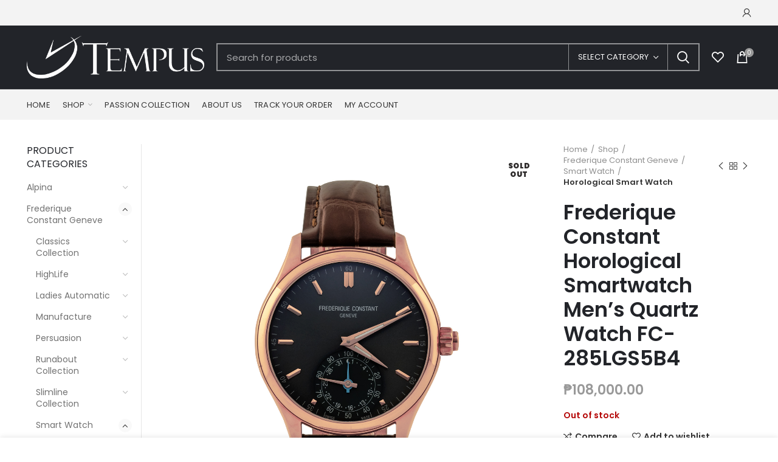

--- FILE ---
content_type: text/html; charset=UTF-8
request_url: https://www.tempus.com.ph/shop/frederique-constant-horological-smartwatch-mens-quartz-watch-fc-285lgs5b4/
body_size: 219812
content:
<!DOCTYPE html>
<html lang="en-US">
<head>
	<meta charset="UTF-8">
	<meta name="viewport" content="width=device-width, initial-scale=1.0, maximum-scale=1.0, user-scalable=no">
	<link rel="profile" href="http://gmpg.org/xfn/11">
	<link rel="pingback" href="https://www.tempus.com.ph/xmlrpc.php">

    <!-- Global site tag (gtag.js) - Google Analytics -->
    <script async src="https://www.googletagmanager.com/gtag/js?id=UA-101791545-1"></script>
    <script>
      window.dataLayer = window.dataLayer || [];
      function gtag(){dataLayer.push(arguments);}
      gtag('js', new Date());
    
      gtag('config', 'UA-101791545-1');
    </script>


	<title>Frederique Constant Horological Smartwatch Men&#8217;s Quartz Watch FC-285LGS5B4 &#8211; Tempus Boutique</title>
<meta name='robots' content='max-image-preview:large' />
<link rel='dns-prefetch' href='//fonts.googleapis.com' />
<link rel='dns-prefetch' href='//s.w.org' />
<link rel='dns-prefetch' href='//www.googletagmanager.com' />
<link rel="alternate" type="application/rss+xml" title="Tempus Boutique &raquo; Feed" href="https://www.tempus.com.ph/feed/" />
<link rel="alternate" type="application/rss+xml" title="Tempus Boutique &raquo; Comments Feed" href="https://www.tempus.com.ph/comments/feed/" />
<link rel='stylesheet' id='berocket_products_label_style-css'  href='https://www.tempus.com.ph/wp-content/plugins/advanced-product-labels-for-woocommerce/css/frontend.css?ver=1.2.3.8' type='text/css' media='all' />
<style id='berocket_products_label_style-inline-css' type='text/css'>

        .berocket_better_labels:before,
        .berocket_better_labels:after {
            clear: both;
            content: " ";
            display: block;
        }
        .berocket_better_labels.berocket_better_labels_image {
            position: absolute!important;
            top: 0px!important;
            bottom: 0px!important;
            left: 0px!important;
            right: 0px!important;
            pointer-events: none;
        }
        .berocket_better_labels.berocket_better_labels_image * {
            pointer-events: none;
        }
        .berocket_better_labels.berocket_better_labels_image img,
        .berocket_better_labels.berocket_better_labels_image .fa,
        .berocket_better_labels.berocket_better_labels_image .berocket_color_label,
        .berocket_better_labels.berocket_better_labels_image .berocket_image_background,
        .berocket_better_labels .berocket_better_labels_line .br_alabel,
        .berocket_better_labels .berocket_better_labels_line .br_alabel span {
            pointer-events: all;
        }
        .berocket_better_labels .berocket_color_label,
        .br_alabel .berocket_color_label {
            width: 100%;
            height: 100%;
            display: block;
        }
        .berocket_better_labels .berocket_better_labels_position_left {
            text-align:left;
            float: left;
            clear: left;
        }
        .berocket_better_labels .berocket_better_labels_position_center {
            text-align:center;
        }
        .berocket_better_labels .berocket_better_labels_position_right {
            text-align:right;
            float: right;
            clear: right;
        }
        .berocket_better_labels.berocket_better_labels_label {
            clear: both
        }
        .berocket_better_labels .berocket_better_labels_line {
            line-height: 1px;
        }
        .berocket_better_labels.berocket_better_labels_label .berocket_better_labels_line {
            clear: none;
        }
        .berocket_better_labels .berocket_better_labels_position_left .berocket_better_labels_line {
            clear: left;
        }
        .berocket_better_labels .berocket_better_labels_position_right .berocket_better_labels_line {
            clear: right;
        }
        .berocket_better_labels .berocket_better_labels_line .br_alabel {
            display: inline-block;
            position: relative;
            top: 0!important;
            left: 0!important;
            right: 0!important;
            line-height: 1px;
        }
</style>
<link rel='stylesheet' id='wc-blocks-vendors-style-css'  href='https://www.tempus.com.ph/wp-content/plugins/woocommerce/packages/woocommerce-blocks/build/wc-blocks-vendors-style.css?ver=10.0.6' type='text/css' media='all' />
<link rel='stylesheet' id='wc-blocks-style-css'  href='https://www.tempus.com.ph/wp-content/plugins/woocommerce/packages/woocommerce-blocks/build/wc-blocks-style.css?ver=10.0.6' type='text/css' media='all' />
<link rel='stylesheet' id='advanced-flat-rate-shipping-for-woocommerce-css'  href='https://www.tempus.com.ph/wp-content/plugins/advanced-flat-rate-shipping-for-woocommerce/public/css/advanced-flat-rate-shipping-for-woocommerce-public.css?ver=3.0.4' type='text/css' media='all' />
<link rel='stylesheet' id='font-awesome-min-css'  href='https://www.tempus.com.ph/wp-content/plugins/advanced-flat-rate-shipping-for-woocommerce/public/css/font-awesome.min.css?ver=3.0.4' type='text/css' media='all' />
<style id='woocommerce-inline-inline-css' type='text/css'>
.woocommerce form .form-row .required { visibility: visible; }
</style>
<link rel='stylesheet' id='js_composer_front-css'  href='https://www.tempus.com.ph/wp-content/plugins/js_composer/assets/css/js_composer.min.css?ver=6.9.0' type='text/css' media='all' />
<link rel='stylesheet' id='bootstrap-css'  href='https://www.tempus.com.ph/wp-content/themes/woodmart/css/bootstrap.min.css?ver=5.3.6' type='text/css' media='all' />
<link rel='stylesheet' id='woodmart-style-css'  href='https://www.tempus.com.ph/wp-content/themes/woodmart/style.min.css?ver=5.3.6' type='text/css' media='all' />
<link rel='stylesheet' id='xts-style-theme_settings_default-css'  href='https://www.tempus.com.ph/wp-content/uploads/2022/04/xts-theme_settings_default-1649212101.css?ver=5.3.6' type='text/css' media='all' />
<link rel='stylesheet' id='child-style-css'  href='https://www.tempus.com.ph/wp-content/themes/woodmart-child/style.css?ver=5.3.6' type='text/css' media='all' />
<link rel='stylesheet' id='xts-google-fonts-css'  href='//fonts.googleapis.com/css?family=Poppins%3A100%2C100italic%2C200%2C200italic%2C300%2C300italic%2C400%2C400italic%2C500%2C500italic%2C600%2C600italic%2C700%2C700italic%2C800%2C800italic%2C900%2C900italic&#038;ver=5.3.6' type='text/css' media='all' />
<script type="text/template" id="tmpl-variation-template">
	<div class="woocommerce-variation-description">{{{ data.variation.variation_description }}}</div>
	<div class="woocommerce-variation-price">{{{ data.variation.price_html }}}</div>
	<div class="woocommerce-variation-availability">{{{ data.variation.availability_html }}}</div>
</script>
<script type="text/template" id="tmpl-unavailable-variation-template">
	<p>Sorry, this product is unavailable. Please choose a different combination.</p>
</script>
<script type='text/javascript' src='https://www.tempus.com.ph/wp-includes/js/jquery/jquery.min.js?ver=3.6.0' id='jquery-core-js'></script>
<script type='text/javascript' src='https://www.tempus.com.ph/wp-includes/js/jquery/jquery-migrate.min.js?ver=3.3.2' id='jquery-migrate-js'></script>
<script type='text/javascript' id='advanced-flat-rate-shipping-for-woocommerce-js-extra'>
/* <![CDATA[ */
var my_ajax_object = {"ajax_url":"https:\/\/www.tempus.com.ph\/wp-admin\/admin-ajax.php"};
/* ]]> */
</script>
<script type='text/javascript' src='https://www.tempus.com.ph/wp-content/plugins/advanced-flat-rate-shipping-for-woocommerce/public/js/advanced-flat-rate-shipping-for-woocommerce-public.js?ver=3.0.4' id='advanced-flat-rate-shipping-for-woocommerce-js'></script>
<script type='text/javascript' src='https://www.tempus.com.ph/wp-content/plugins/woocommerce/assets/js/jquery-blockui/jquery.blockUI.min.js?ver=2.7.0-wc.7.7.2' id='jquery-blockui-js'></script>
<script type='text/javascript' id='wc-add-to-cart-js-extra'>
/* <![CDATA[ */
var wc_add_to_cart_params = {"ajax_url":"\/wp-admin\/admin-ajax.php","wc_ajax_url":"\/?wc-ajax=%%endpoint%%","i18n_view_cart":"View cart","cart_url":"https:\/\/www.tempus.com.ph\/shopping-cart\/","is_cart":"","cart_redirect_after_add":"no"};
/* ]]> */
</script>
<script type='text/javascript' src='https://www.tempus.com.ph/wp-content/plugins/woocommerce/assets/js/frontend/add-to-cart.min.js?ver=7.7.2' id='wc-add-to-cart-js'></script>
<script type='text/javascript' src='https://www.tempus.com.ph/wp-content/plugins/js_composer/assets/js/vendors/woocommerce-add-to-cart.js?ver=6.9.0' id='vc_woocommerce-add-to-cart-js-js'></script>
<script type='text/javascript' src='https://www.tempus.com.ph/wp-content/themes/woodmart/js/device.min.js?ver=5.3.6' id='woodmart-device-js'></script>
<link rel="https://api.w.org/" href="https://www.tempus.com.ph/wp-json/" /><link rel="alternate" type="application/json" href="https://www.tempus.com.ph/wp-json/wp/v2/product/1338" /><link rel="EditURI" type="application/rsd+xml" title="RSD" href="https://www.tempus.com.ph/xmlrpc.php?rsd" />
<link rel="wlwmanifest" type="application/wlwmanifest+xml" href="https://www.tempus.com.ph/wp-includes/wlwmanifest.xml" /> 
<meta name="generator" content="WordPress 6.0.11" />
<meta name="generator" content="WooCommerce 7.7.2" />
<link rel="canonical" href="https://www.tempus.com.ph/shop/frederique-constant-horological-smartwatch-mens-quartz-watch-fc-285lgs5b4/" />
<link rel='shortlink' href='https://www.tempus.com.ph/?p=1338' />
<link rel="alternate" type="application/json+oembed" href="https://www.tempus.com.ph/wp-json/oembed/1.0/embed?url=https%3A%2F%2Fwww.tempus.com.ph%2Fshop%2Ffrederique-constant-horological-smartwatch-mens-quartz-watch-fc-285lgs5b4%2F" />
<link rel="alternate" type="text/xml+oembed" href="https://www.tempus.com.ph/wp-json/oembed/1.0/embed?url=https%3A%2F%2Fwww.tempus.com.ph%2Fshop%2Ffrederique-constant-horological-smartwatch-mens-quartz-watch-fc-285lgs5b4%2F&#038;format=xml" />
<style>.product .images {position: relative;}</style><meta name="generator" content="Site Kit by Google 1.171.0" /><meta name="theme-color" content="">	<noscript><style>.woocommerce-product-gallery{ opacity: 1 !important; }</style></noscript>
	
<!-- Facebook Pixel Code -->
<script type='text/javascript'>
!function(f,b,e,v,n,t,s){if(f.fbq)return;n=f.fbq=function(){n.callMethod?
n.callMethod.apply(n,arguments):n.queue.push(arguments)};if(!f._fbq)f._fbq=n;
n.push=n;n.loaded=!0;n.version='2.0';n.queue=[];t=b.createElement(e);t.async=!0;
t.src=v;s=b.getElementsByTagName(e)[0];s.parentNode.insertBefore(t,s)}(window,
document,'script','https://connect.facebook.net/en_US/fbevents.js');
</script>
<!-- End Facebook Pixel Code -->
<script type='text/javascript'>
  fbq('init', '526247891974391', {}, {
    "agent": "wordpress-6.0.11-3.0.6"
});
</script><script type='text/javascript'>
  fbq('track', 'PageView', []);
</script>
<!-- Facebook Pixel Code -->
<noscript>
<img height="1" width="1" style="display:none" alt="fbpx"
src="https://www.facebook.com/tr?id=526247891974391&ev=PageView&noscript=1" />
</noscript>
<!-- End Facebook Pixel Code -->
			<script  type="text/javascript">
				!function(f,b,e,v,n,t,s){if(f.fbq)return;n=f.fbq=function(){n.callMethod?
					n.callMethod.apply(n,arguments):n.queue.push(arguments)};if(!f._fbq)f._fbq=n;
					n.push=n;n.loaded=!0;n.version='2.0';n.queue=[];t=b.createElement(e);t.async=!0;
					t.src=v;s=b.getElementsByTagName(e)[0];s.parentNode.insertBefore(t,s)}(window,
					document,'script','https://connect.facebook.net/en_US/fbevents.js');
			</script>
			<!-- WooCommerce Facebook Integration Begin -->
			<script  type="text/javascript">

				fbq('init', '526247891974391', {}, {
    "agent": "woocommerce-7.7.2-2.6.19"
});

				fbq( 'track', 'PageView', {
    "source": "woocommerce",
    "version": "7.7.2",
    "pluginVersion": "2.6.19"
} );

				document.addEventListener( 'DOMContentLoaded', function() {
					jQuery && jQuery( function( $ ) {
						// Insert placeholder for events injected when a product is added to the cart through AJAX.
						$( document.body ).append( '<div class=\"wc-facebook-pixel-event-placeholder\"></div>' );
					} );
				}, false );

			</script>
			<!-- WooCommerce Facebook Integration End -->
			<meta name="generator" content="Powered by WPBakery Page Builder - drag and drop page builder for WordPress."/>
<meta name="generator" content="Powered by Slider Revolution 6.5.25 - responsive, Mobile-Friendly Slider Plugin for WordPress with comfortable drag and drop interface." />
<link rel="icon" href="https://www.tempus.com.ph/wp-content/uploads/2020/10/cropped-tempus-home-logo-favicon-1-32x32.png" sizes="32x32" />
<link rel="icon" href="https://www.tempus.com.ph/wp-content/uploads/2020/10/cropped-tempus-home-logo-favicon-1-192x192.png" sizes="192x192" />
<link rel="apple-touch-icon" href="https://www.tempus.com.ph/wp-content/uploads/2020/10/cropped-tempus-home-logo-favicon-1-180x180.png" />
<meta name="msapplication-TileImage" content="https://www.tempus.com.ph/wp-content/uploads/2020/10/cropped-tempus-home-logo-favicon-1-270x270.png" />
<script>function setREVStartSize(e){
			//window.requestAnimationFrame(function() {
				window.RSIW = window.RSIW===undefined ? window.innerWidth : window.RSIW;
				window.RSIH = window.RSIH===undefined ? window.innerHeight : window.RSIH;
				try {
					var pw = document.getElementById(e.c).parentNode.offsetWidth,
						newh;
					pw = pw===0 || isNaN(pw) || (e.l=="fullwidth" || e.layout=="fullwidth") ? window.RSIW : pw;
					e.tabw = e.tabw===undefined ? 0 : parseInt(e.tabw);
					e.thumbw = e.thumbw===undefined ? 0 : parseInt(e.thumbw);
					e.tabh = e.tabh===undefined ? 0 : parseInt(e.tabh);
					e.thumbh = e.thumbh===undefined ? 0 : parseInt(e.thumbh);
					e.tabhide = e.tabhide===undefined ? 0 : parseInt(e.tabhide);
					e.thumbhide = e.thumbhide===undefined ? 0 : parseInt(e.thumbhide);
					e.mh = e.mh===undefined || e.mh=="" || e.mh==="auto" ? 0 : parseInt(e.mh,0);
					if(e.layout==="fullscreen" || e.l==="fullscreen")
						newh = Math.max(e.mh,window.RSIH);
					else{
						e.gw = Array.isArray(e.gw) ? e.gw : [e.gw];
						for (var i in e.rl) if (e.gw[i]===undefined || e.gw[i]===0) e.gw[i] = e.gw[i-1];
						e.gh = e.el===undefined || e.el==="" || (Array.isArray(e.el) && e.el.length==0)? e.gh : e.el;
						e.gh = Array.isArray(e.gh) ? e.gh : [e.gh];
						for (var i in e.rl) if (e.gh[i]===undefined || e.gh[i]===0) e.gh[i] = e.gh[i-1];
											
						var nl = new Array(e.rl.length),
							ix = 0,
							sl;
						e.tabw = e.tabhide>=pw ? 0 : e.tabw;
						e.thumbw = e.thumbhide>=pw ? 0 : e.thumbw;
						e.tabh = e.tabhide>=pw ? 0 : e.tabh;
						e.thumbh = e.thumbhide>=pw ? 0 : e.thumbh;
						for (var i in e.rl) nl[i] = e.rl[i]<window.RSIW ? 0 : e.rl[i];
						sl = nl[0];
						for (var i in nl) if (sl>nl[i] && nl[i]>0) { sl = nl[i]; ix=i;}
						var m = pw>(e.gw[ix]+e.tabw+e.thumbw) ? 1 : (pw-(e.tabw+e.thumbw)) / (e.gw[ix]);
						newh =  (e.gh[ix] * m) + (e.tabh + e.thumbh);
					}
					var el = document.getElementById(e.c);
					if (el!==null && el) el.style.height = newh+"px";
					el = document.getElementById(e.c+"_wrapper");
					if (el!==null && el) {
						el.style.height = newh+"px";
						el.style.display = "block";
					}
				} catch(e){
					console.log("Failure at Presize of Slider:" + e)
				}
			//});
		  };</script>
<style>		
		
		</style><noscript><style> .wpb_animate_when_almost_visible { opacity: 1; }</style></noscript>			<style data-type="wd-style-default_header">
				@media (min-width: 1025px) {
	.whb-top-bar-inner {
		height: 42px;
	}
	
	.whb-general-header-inner {
		height: 104px;
	}
	
	.whb-header-bottom-inner {
		height: 50px;
	}
	
	.whb-sticked .whb-top-bar-inner {
		height: 40px;
	}
	
	.whb-sticked .whb-general-header-inner {
		height: 60px;
	}
	
	.whb-sticked .whb-header-bottom-inner {
		height: 50px;
	}
	
	/* HEIGHT OF HEADER CLONE */
	.whb-clone .whb-general-header-inner {
		height: 50px;
	}
	
	/* HEADER OVERCONTENT */
	.woodmart-header-overcontent .title-size-small {
		padding-top: 217px;
	}
	
	.woodmart-header-overcontent .title-size-default {
		padding-top: 257px;
	}
	
	.woodmart-header-overcontent .title-size-large {
		padding-top: 297px;
	}
	
	/* HEADER OVERCONTENT WHEN SHOP PAGE TITLE TURN OFF  */
	.woodmart-header-overcontent .without-title.title-size-small {
		padding-top: 197px;
	}
	
	.woodmart-header-overcontent .without-title.title-size-default {
		padding-top: 232px;
	}
	
	.woodmart-header-overcontent .without-title.title-size-large {
		padding-top: 257px;
	}
	
	/* HEADER OVERCONTENT ON SINGLE PRODUCT */
	.single-product .whb-overcontent:not(.whb-custom-header) {
		padding-top: 197px;
	}
	
	/* HEIGHT OF LOGO IN TOP BAR */
	.whb-top-bar .woodmart-logo img {
		max-height: 42px;
	}
	
	.whb-sticked .whb-top-bar .woodmart-logo img {
		max-height: 40px;
	}
	
	/* HEIGHT OF LOGO IN GENERAL HEADER */
	.whb-general-header .woodmart-logo img {
		max-height: 104px;
	}
	
	.whb-sticked .whb-general-header .woodmart-logo img {
		max-height: 60px;
	}
	
	/* HEIGHT OF LOGO IN BOTTOM HEADER */
	.whb-header-bottom .woodmart-logo img {
		max-height: 50px;
	}
	
	.whb-sticked .whb-header-bottom .woodmart-logo img {
		max-height: 50px;
	}
	
	/* HEIGHT OF LOGO IN HEADER CLONE */
	.whb-clone .whb-general-header .woodmart-logo img {
		max-height: 50px;
	}
	
	/* HEIGHT OF HEADER BUILDER ELEMENTS */
	/* HEIGHT ELEMENTS IN TOP BAR */
	.whb-top-bar .wd-tools-element > a,
	.whb-top-bar .main-nav .item-level-0 > a,
	.whb-top-bar .whb-secondary-menu .item-level-0 > a,
	.whb-top-bar .categories-menu-opener,
	.whb-top-bar .menu-opener,
	.whb-top-bar .whb-divider-stretch:before,
	.whb-top-bar form.woocommerce-currency-switcher-form .dd-selected,
	.whb-top-bar .whb-text-element .wcml-dropdown a.wcml-cs-item-toggle {
		height: 42px;
	}
	
	.whb-sticked .whb-top-bar .wd-tools-element > a,
	.whb-sticked .whb-top-bar .main-nav .item-level-0 > a,
	.whb-sticked .whb-top-bar .whb-secondary-menu .item-level-0 > a,
	.whb-sticked .whb-top-bar .categories-menu-opener,
	.whb-sticked .whb-top-bar .menu-opener,
	.whb-sticked .whb-top-bar .whb-divider-stretch:before,
	.whb-sticked .whb-top-bar form.woocommerce-currency-switcher-form .dd-selected,
	.whb-sticked .whb-top-bar .whb-text-element .wcml-dropdown a.wcml-cs-item-toggle {
		height: 40px;
	}
	
	/* HEIGHT ELEMENTS IN GENERAL HEADER */
	.whb-general-header .whb-divider-stretch:before,
	.whb-general-header .navigation-style-bordered .item-level-0 > a {
		height: 104px;
	}
	
	.whb-sticked:not(.whb-clone) .whb-general-header .whb-divider-stretch:before,
	.whb-sticked:not(.whb-clone) .whb-general-header .navigation-style-bordered .item-level-0 > a {
		height: 60px;
	}
	
	.whb-sticked:not(.whb-clone) .whb-general-header .woodmart-search-dropdown,
	.whb-sticked:not(.whb-clone) .whb-general-header .dropdown-cart,
	.whb-sticked:not(.whb-clone) .whb-general-header .woodmart-navigation:not(.vertical-navigation):not(.navigation-style-bordered) .sub-menu-dropdown {
		margin-top: 10px;
	}
	
	.whb-sticked:not(.whb-clone) .whb-general-header .woodmart-search-dropdown:after,
	.whb-sticked:not(.whb-clone) .whb-general-header .dropdown-cart:after,
	.whb-sticked:not(.whb-clone) .whb-general-header .woodmart-navigation:not(.vertical-navigation):not(.navigation-style-bordered) .sub-menu-dropdown:after {
		height: 10px;
	}
	
	/* HEIGHT ELEMENTS IN BOTTOM HEADER */
	.whb-header-bottom .wd-tools-element > a,
	.whb-header-bottom .main-nav .item-level-0 > a,
	.whb-header-bottom .whb-secondary-menu .item-level-0 > a,
	.whb-header-bottom .categories-menu-opener,
	.whb-header-bottom .menu-opener,
	.whb-header-bottom .whb-divider-stretch:before,
	.whb-header-bottom form.woocommerce-currency-switcher-form .dd-selected,
	.whb-header-bottom .whb-text-element .wcml-dropdown a.wcml-cs-item-toggle {
		height: 50px;
	}
	
	.whb-header-bottom.whb-border-fullwidth .menu-opener {
		height: 51px;
		margin-top: -1px;
		margin-bottom: -0px;
	}
	
	.whb-header-bottom.whb-border-boxed .menu-opener {
		height: 51px;
		margin-top: -1px;
		margin-bottom: -0px;
	}
	
	.whb-sticked .whb-header-bottom .wd-tools-element > a,
	.whb-sticked .whb-header-bottom .main-nav .item-level-0 > a,
	.whb-sticked .whb-header-bottom .whb-secondary-menu .item-level-0 > a,
	.whb-sticked .whb-header-bottom .categories-menu-opener,
	.whb-sticked .whb-header-bottom .whb-divider-stretch:before,
	.whb-sticked .whb-header-bottom form.woocommerce-currency-switcher-form .dd-selected,
	.whb-sticked .whb-header-bottom .whb-text-element .wcml-dropdown a.wcml-cs-item-toggle {
		height: 50px;
	}
	
	.whb-sticked .whb-header-bottom.whb-border-fullwidth .menu-opener {
		height: 51px;
	}
	
	.whb-sticked .whb-header-bottom.whb-border-boxed .menu-opener {
		height: 51px;
	}
	
	.whb-sticky-shadow.whb-sticked .whb-header-bottom .menu-opener {
		height: 51px;
		margin-bottom:0;
	}
	
	/* HEIGHT ELEMENTS IN HEADER CLONE */
	.whb-clone .wd-tools-element > a,
	.whb-clone .main-nav .item-level-0 > a,
	.whb-clone .whb-secondary-menu .item-level-0 > a,
	.whb-clone .categories-menu-opener,
	.whb-clone .menu-opener,
	.whb-clone .whb-divider-stretch:before,
	.whb-clone .navigation-style-bordered .item-level-0 > a,
	.whb-clone form.woocommerce-currency-switcher-form .dd-selected,
	.whb-clone .whb-text-element .wcml-dropdown a.wcml-cs-item-toggle {
		height: 50px;
	}
}

@media (max-width: 1024px) {
	.whb-top-bar-inner {
		height: 0px;
	}
	
	.whb-general-header-inner {
		height: 91px;
	}
	
	.whb-header-bottom-inner {
		height: 0px;
	}
	
	/* HEIGHT OF HEADER CLONE */
	.whb-clone .whb-general-header-inner {
		height: 91px;
	}
	
	/* HEADER OVERCONTENT */
	.woodmart-header-overcontent .page-title {
		padding-top: 107px;
	}
	
	/* HEADER OVERCONTENT WHEN SHOP PAGE TITLE TURN OFF  */
	.woodmart-header-overcontent .without-title.title-shop {
		padding-top: 92px;
	}
	
	/* HEADER OVERCONTENT ON SINGLE PRODUCT */
	.single-product .whb-overcontent:not(.whb-custom-header) {
		padding-top: 92px;
	}
	
	/* HEIGHT OF LOGO IN TOP BAR */
	.whb-top-bar .woodmart-logo img {
		max-height: 0px;
	}
	
	/* HEIGHT OF LOGO IN GENERAL HEADER */
	.whb-general-header .woodmart-logo img {
		max-height: 91px;
	}
	
	/* HEIGHT OF LOGO IN BOTTOM HEADER */
	.whb-header-bottom .woodmart-logo img {
		max-height: 0px;
	}
	
	/* HEIGHT OF LOGO IN HEADER CLONE */
	.whb-clone .whb-general-header .woodmart-logo img {
		max-height: 91px;
	}
	
	/* HEIGHT OF HEADER BULDER ELEMENTS */
	/* HEIGHT ELEMENTS IN TOP BAR */
	.whb-top-bar .wd-tools-element > a,
	.whb-top-bar .main-nav .item-level-0 > a,
	.whb-top-bar .whb-secondary-menu .item-level-0 > a,
	.whb-top-bar .categories-menu-opener,
	.whb-top-bar .whb-divider-stretch:before,
	.whb-top-bar form.woocommerce-currency-switcher-form .dd-selected,
	.whb-top-bar .whb-text-element .wcml-dropdown a.wcml-cs-item-toggle {
		height: 0px;
	}
	
	/* HEIGHT ELEMENTS IN GENERAL HEADER */
	.whb-general-header .wd-tools-element > a,
	.whb-general-header .main-nav .item-level-0 > a,
	.whb-general-header .whb-secondary-menu .item-level-0 > a,
	.whb-general-header .categories-menu-opener,
	.whb-general-header .whb-divider-stretch:before,
	.whb-general-header form.woocommerce-currency-switcher-form .dd-selected,
	.whb-general-header .whb-text-element .wcml-dropdown a.wcml-cs-item-toggle {
		height: 91px;
	}
	
	/* HEIGHT ELEMENTS IN BOTTOM HEADER */
	.whb-header-bottom .wd-tools-element > a,
	.whb-header-bottom .main-nav .item-level-0 > a,
	.whb-header-bottom .whb-secondary-menu .item-level-0 > a,
	.whb-header-bottom .categories-menu-opener,
	.whb-header-bottom .whb-divider-stretch:before,
	.whb-header-bottom form.woocommerce-currency-switcher-form .dd-selected,
	.whb-header-bottom .whb-text-element .wcml-dropdown a.wcml-cs-item-toggle {
		height: 0px;
	}
	
	/* HEIGHT ELEMENTS IN HEADER CLONE */
	.whb-clone .wd-tools-element > a,
	.whb-clone .main-nav .item-level-0 > a,
	.whb-clone .whb-secondary-menu .item-level-0 > a,
	.whb-clone .categories-menu-opener,
	.whb-clone .menu-opener,
	.whb-clone .whb-divider-stretch:before,
	.whb-clone form.woocommerce-currency-switcher-form .dd-selected,
	.whb-clone .whb-text-element .wcml-dropdown a.wcml-cs-item-toggle {
		height: 91px;
	}
}

.whb-top-bar {
	background-color: rgba(243, 243, 243, 1);border-bottom-style: solid;
}

.whb-general-header {
	background-color: rgba(34, 36, 41, 1);border-color: rgba(129, 129, 129, 0.2);border-bottom-width: 1px;border-bottom-style: solid;
}

.whb-header-bottom {
	background-color: rgba(243, 243, 243, 1);border-bottom-style: solid;
}
			</style>
			</head>

<body class="product-template-default single single-product postid-1338 theme-woodmart woocommerce woocommerce-page woocommerce-no-js wrapper-full-width form-style-underlined form-border-width-2 woodmart-product-design-default woodmart-product-sticky-on categories-accordion-on woodmart-archive-shop woodmart-ajax-shop-on offcanvas-sidebar-mobile offcanvas-sidebar-tablet notifications-sticky btns-default-flat btns-default-dark btns-default-hover-light btns-shop-flat btns-shop-light btns-shop-hover-dark btns-accent-flat btns-accent-light btns-accent-hover-dark wpb-js-composer js-comp-ver-6.9.0 vc_responsive">

	
		
	<div class="website-wrapper">

		
			<!-- HEADER -->
							<header class="whb-header whb-sticky-shadow whb-scroll-stick whb-sticky-real">
					<div class="whb-main-header">
	
<div class="whb-row whb-top-bar whb-not-sticky-row whb-with-bg whb-without-border whb-color-dark whb-flex-flex-middle whb-hidden-mobile">
	<div class="container">
		<div class="whb-flex-row whb-top-bar-inner">
			<div class="whb-column whb-col-left whb-visible-lg whb-empty-column">
	</div>
<div class="whb-column whb-col-center whb-visible-lg whb-empty-column">
	</div>
<div class="whb-column whb-col-right whb-visible-lg">
	<div class="woodmart-header-links woodmart-navigation menu-simple-dropdown wd-tools-element item-event-hover  my-account-with-icon">
			<a href="https://www.tempus.com.ph/my-account/" title="My account">
			<span class="wd-tools-icon">
							</span>
			<span class="wd-tools-text">
				Login / Register			</span>
		</a>
		
		
					<div class="sub-menu-dropdown menu-item-register color-scheme-dark">
						<div class="login-dropdown-inner">
							<h3 class="login-title"><span>Sign in</span><a class="create-account-link" href="https://www.tempus.com.ph/my-account/?action=register">Create an Account</a></h3>
										<form method="post" class="login woocommerce-form woocommerce-form-login " action="https://www.tempus.com.ph/my-account/" >

				
				
				<p class="woocommerce-FormRow woocommerce-FormRow--wide form-row form-row-wide form-row-username">
					<label for="username">Username or email&nbsp;<span class="required">*</span></label>
					<input type="text" class="woocommerce-Input woocommerce-Input--text input-text" name="username" id="username" autocomplete="username" value="" />
				</p>
				<p class="woocommerce-FormRow woocommerce-FormRow--wide form-row form-row-wide form-row-password">
					<label for="password">Password&nbsp;<span class="required">*</span></label>
					<input class="woocommerce-Input woocommerce-Input--text input-text" type="password" name="password" id="password" autocomplete="current-password" />
				</p>

				
				<p class="form-row">
					<input type="hidden" id="woocommerce-login-nonce" name="woocommerce-login-nonce" value="7828a50bf4" /><input type="hidden" name="_wp_http_referer" value="/shop/frederique-constant-horological-smartwatch-mens-quartz-watch-fc-285lgs5b4/" />										<button type="submit" class="button woocommerce-button woocommerce-form-login__submit" name="login" value="Log in">Log in</button>
				</p>

				<div class="login-form-footer">
					<a href="https://www.tempus.com.ph/my-account/lost-password/" class="woocommerce-LostPassword lost_password">Lost your password?</a>
					<label class="woocommerce-form__label woocommerce-form__label-for-checkbox woocommerce-form-login__rememberme">
						<input class="woocommerce-form__input woocommerce-form__input-checkbox" name="rememberme" type="checkbox" value="forever" /> <span>Remember me</span>
					</label>
				</div>
				
				
				
			</form>

		
						</div>
					</div>
					</div>
</div>
<div class="whb-column whb-col-mobile whb-hidden-lg whb-empty-column">
	</div>
		</div>
	</div>
</div>

<div class="whb-row whb-general-header whb-sticky-row whb-with-bg whb-border-fullwidth whb-color-light whb-flex-flex-middle">
	<div class="container">
		<div class="whb-flex-row whb-general-header-inner">
			<div class="whb-column whb-col-left whb-visible-lg">
	<div class="site-logo">
	<div class="woodmart-logo-wrap switch-logo-enable">
		<a href="https://www.tempus.com.ph/" class="woodmart-logo woodmart-main-logo" rel="home">
			<img src="https://www.tempus.com.ph/wp-content/uploads/2020/10/tempus-home-logo-light.png" alt="Tempus Boutique" style="max-width: 292px;" />		</a>
								<a href="https://www.tempus.com.ph/" class="woodmart-logo woodmart-sticky-logo" rel="home">
				<img src="https://www.tempus.com.ph/wp-content/uploads/2020/10/tempus-home-logo-light.png" alt="Tempus Boutique" style="max-width: 160px;" />			</a>
			</div>
</div>
</div>
<div class="whb-column whb-col-center whb-visible-lg">
				<div class="woodmart-search-form">
								<form role="search" method="get" class="searchform  has-categories-dropdown search-style-default woodmart-ajax-search" action="https://www.tempus.com.ph/"  data-thumbnail="1" data-price="1" data-post_type="product" data-count="20" data-sku="0" data-symbols_count="3">
					<input type="text" class="s" placeholder="Search for products" value="" name="s" />
					<input type="hidden" name="post_type" value="product">
								<div class="search-by-category input-dropdown">
				<div class="input-dropdown-inner woodmart-scroll-content">
					<input type="hidden" name="product_cat" value="0">
					<a href="#" data-val="0">Select category</a>
					<div class="list-wrapper woodmart-scroll">
						<ul class="woodmart-scroll-content">
							<li style="display:none;"><a href="#" data-val="0">Select category</a></li>
								<li class="cat-item cat-item-132"><a class="pf-value" href="https://www.tempus.com.ph/product-category/alpina/" data-val="alpina" data-title="Alpina" >Alpina</a>
<ul class='children'>
	<li class="cat-item cat-item-319"><a class="pf-value" href="https://www.tempus.com.ph/product-category/alpina/alpiner/" data-val="alpiner" data-title="Alpiner" >Alpiner</a>
	<ul class='children'>
	<li class="cat-item cat-item-321"><a class="pf-value" href="https://www.tempus.com.ph/product-category/alpina/alpiner/alpiner-4/" data-val="alpiner-4" data-title="Alpiner 4" >Alpiner 4</a>
</li>
	<li class="cat-item cat-item-133"><a class="pf-value" href="https://www.tempus.com.ph/product-category/alpina/alpiner/alpinerx/" data-val="alpinerx" data-title="Alpiner X" >Alpiner X</a>
</li>
	<li class="cat-item cat-item-566"><a class="pf-value" href="https://www.tempus.com.ph/product-category/alpina/alpiner/automatic/" data-val="automatic" data-title="Automatic" >Automatic</a>
</li>
	<li class="cat-item cat-item-1436"><a class="pf-value" href="https://www.tempus.com.ph/product-category/alpina/alpiner/extreme/" data-val="extreme" data-title="Extreme" >Extreme</a>
</li>
	<li class="cat-item cat-item-1435"><a class="pf-value" href="https://www.tempus.com.ph/product-category/alpina/alpiner/heritage-alpiner/" data-val="heritage-alpiner" data-title="Heritage" >Heritage</a>
</li>
	<li class="cat-item cat-item-320"><a class="pf-value" href="https://www.tempus.com.ph/product-category/alpina/alpiner/alpiner-quartz/" data-val="alpiner-quartz" data-title="Quartz" >Quartz</a>
</li>
	<li class="cat-item cat-item-322"><a class="pf-value" href="https://www.tempus.com.ph/product-category/alpina/alpiner/alpiner-regulator/" data-val="alpiner-regulator" data-title="Regulator" >Regulator</a>
</li>
	<li class="cat-item cat-item-568"><a class="pf-value" href="https://www.tempus.com.ph/product-category/alpina/alpiner/smart-outdoor/" data-val="smart-outdoor" data-title="Smart Outdoor" >Smart Outdoor</a>
</li>
	</ul>
</li>
	<li class="cat-item cat-item-331"><a class="pf-value" href="https://www.tempus.com.ph/product-category/alpina/comtesse/" data-val="comtesse" data-title="Comtesse" >Comtesse</a>
</li>
	<li class="cat-item cat-item-324"><a class="pf-value" href="https://www.tempus.com.ph/product-category/alpina/seastrong/" data-val="seastrong" data-title="Seastrong" >Seastrong</a>
	<ul class='children'>
	<li class="cat-item cat-item-569"><a class="pf-value" href="https://www.tempus.com.ph/product-category/alpina/seastrong/diver-300-automatic/" data-val="diver-300-automatic" data-title="Diver 300" >Diver 300</a>
</li>
	<li class="cat-item cat-item-325"><a class="pf-value" href="https://www.tempus.com.ph/product-category/alpina/seastrong/seastrong-diver/" data-val="seastrong-diver" data-title="Diver Gyre" >Diver Gyre</a>
</li>
	</ul>
</li>
	<li class="cat-item cat-item-328"><a class="pf-value" href="https://www.tempus.com.ph/product-category/alpina/startimer/" data-val="startimer" data-title="Startimer" >Startimer</a>
	<ul class='children'>
	<li class="cat-item cat-item-565"><a class="pf-value" href="https://www.tempus.com.ph/product-category/alpina/startimer/heritage-startimer/" data-val="heritage-startimer" data-title="Heritage" >Heritage</a>
</li>
	<li class="cat-item cat-item-859"><a class="pf-value" href="https://www.tempus.com.ph/product-category/alpina/startimer/pilot/" data-val="pilot" data-title="Pilot" >Pilot</a>
</li>
	</ul>
</li>
</ul>
</li>
	<li class="cat-item cat-item-23"><a class="pf-value" href="https://www.tempus.com.ph/product-category/frederique-constant-geneve/" data-val="frederique-constant-geneve" data-title="Frederique Constant Geneve" >Frederique Constant Geneve</a>
<ul class='children'>
	<li class="cat-item cat-item-42"><a class="pf-value" href="https://www.tempus.com.ph/product-category/frederique-constant-geneve/classics/" data-val="classics" data-title="Classics Collection" >Classics Collection</a>
	<ul class='children'>
	<li class="cat-item cat-item-355"><a class="pf-value" href="https://www.tempus.com.ph/product-category/frederique-constant-geneve/classics/art-deco/" data-val="art-deco" data-title="Art Deco" >Art Deco</a>
</li>
	<li class="cat-item cat-item-354"><a class="pf-value" href="https://www.tempus.com.ph/product-category/frederique-constant-geneve/classics/carree/" data-val="carree" data-title="Carree" >Carree</a>
</li>
	<li class="cat-item cat-item-340"><a class="pf-value" href="https://www.tempus.com.ph/product-category/frederique-constant-geneve/classics/classic-automatic/" data-val="classic-automatic" data-title="Classic Automatic" >Classic Automatic</a>
</li>
	<li class="cat-item cat-item-346"><a class="pf-value" href="https://www.tempus.com.ph/product-category/frederique-constant-geneve/classics/classic-business-timer/" data-val="classic-business-timer" data-title="Classic Business Timer" >Classic Business Timer</a>
</li>
	<li class="cat-item cat-item-1202"><a class="pf-value" href="https://www.tempus.com.ph/product-category/frederique-constant-geneve/classics/classic-chronograph-quartz/" data-val="classic-chronograph-quartz" data-title="Classic Chronograph Quartz" >Classic Chronograph Quartz</a>
</li>
	<li class="cat-item cat-item-347"><a class="pf-value" href="https://www.tempus.com.ph/product-category/frederique-constant-geneve/classics/classic-delight/" data-val="classic-delight" data-title="Classic Delight" >Classic Delight</a>
</li>
	<li class="cat-item cat-item-342"><a class="pf-value" href="https://www.tempus.com.ph/product-category/frederique-constant-geneve/classics/classic-heart-beat/" data-val="classic-heart-beat" data-title="Classic Heart Beat" >Classic Heart Beat</a>
</li>
	<li class="cat-item cat-item-341"><a class="pf-value" href="https://www.tempus.com.ph/product-category/frederique-constant-geneve/classics/classic-index/" data-val="classic-index" data-title="Classic Index" >Classic Index</a>
</li>
	<li class="cat-item cat-item-1203"><a class="pf-value" href="https://www.tempus.com.ph/product-category/frederique-constant-geneve/classics/classic-index-automatic/" data-val="classic-index-automatic" data-title="Classic Index Automatic" >Classic Index Automatic</a>
</li>
	<li class="cat-item cat-item-1452"><a class="pf-value" href="https://www.tempus.com.ph/product-category/frederique-constant-geneve/classics/classic-index-business-timer/" data-val="classic-index-business-timer" data-title="Classic Index Business Timer" >Classic Index Business Timer</a>
</li>
	<li class="cat-item cat-item-1445"><a class="pf-value" href="https://www.tempus.com.ph/product-category/frederique-constant-geneve/classics/classic-persuasion-chronograph/" data-val="classic-persuasion-chronograph" data-title="Classic Persuasion Chronograph" >Classic Persuasion Chronograph</a>
</li>
	<li class="cat-item cat-item-1443"><a class="pf-value" href="https://www.tempus.com.ph/product-category/frederique-constant-geneve/classics/classic-premiere/" data-val="classic-premiere" data-title="Classic Premiere" >Classic Premiere</a>
</li>
	<li class="cat-item cat-item-343"><a class="pf-value" href="https://www.tempus.com.ph/product-category/frederique-constant-geneve/classics/classic-quartz/" data-val="classic-quartz" data-title="Classic Quartz" >Classic Quartz</a>
</li>
	<li class="cat-item cat-item-1438"><a class="pf-value" href="https://www.tempus.com.ph/product-category/frederique-constant-geneve/classics/classic-quartz-gmt/" data-val="classic-quartz-gmt" data-title="Classic Quartz GMT" >Classic Quartz GMT</a>
</li>
	<li class="cat-item cat-item-877"><a class="pf-value" href="https://www.tempus.com.ph/product-category/frederique-constant-geneve/classics/classic-quartz-ladies/" data-val="classic-quartz-ladies" data-title="Classic Quartz Ladies" >Classic Quartz Ladies</a>
</li>
	<li class="cat-item cat-item-1442"><a class="pf-value" href="https://www.tempus.com.ph/product-category/frederique-constant-geneve/classics/classics-elegance/" data-val="classics-elegance" data-title="Classics Elegance" >Classics Elegance</a>
</li>
	<li class="cat-item cat-item-1206"><a class="pf-value" href="https://www.tempus.com.ph/product-category/frederique-constant-geneve/classics/classics-index-automatic/" data-val="classics-index-automatic" data-title="Classics Index Automatic" >Classics Index Automatic</a>
</li>
	<li class="cat-item cat-item-907"><a class="pf-value" href="https://www.tempus.com.ph/product-category/frederique-constant-geneve/classics/clearvision-classic-index/" data-val="clearvision-classic-index" data-title="Clearvision &amp; Classic Index" >Clearvision &amp; Classic Index</a>
</li>
	<li class="cat-item cat-item-353"><a class="pf-value" href="https://www.tempus.com.ph/product-category/frederique-constant-geneve/classics/delight/" data-val="delight" data-title="Delight" >Delight</a>
</li>
	</ul>
</li>
	<li class="cat-item cat-item-334"><a class="pf-value" href="https://www.tempus.com.ph/product-category/frederique-constant-geneve/highlife/" data-val="highlife" data-title="HighLife" >HighLife</a>
	<ul class='children'>
	<li class="cat-item cat-item-1444"><a class="pf-value" href="https://www.tempus.com.ph/product-category/frederique-constant-geneve/highlife/heart-beat-automatic/" data-val="heart-beat-automatic" data-title="Heart Beat Automatic" >Heart Beat Automatic</a>
</li>
	<li class="cat-item cat-item-356"><a class="pf-value" href="https://www.tempus.com.ph/product-category/frederique-constant-geneve/highlife/highlife-automatic/" data-val="highlife-automatic" data-title="Highlife Automatic" >Highlife Automatic</a>
</li>
	<li class="cat-item cat-item-1449"><a class="pf-value" href="https://www.tempus.com.ph/product-category/frederique-constant-geneve/highlife/highlife-chronograph-automatic/" data-val="highlife-chronograph-automatic" data-title="Highlife Chronograph Automatic" >Highlife Chronograph Automatic</a>
</li>
	<li class="cat-item cat-item-1446"><a class="pf-value" href="https://www.tempus.com.ph/product-category/frederique-constant-geneve/highlife/highlife-ladies-automatic/" data-val="highlife-ladies-automatic" data-title="Highlife Ladies Automatic" >Highlife Ladies Automatic</a>
</li>
	<li class="cat-item cat-item-1439"><a class="pf-value" href="https://www.tempus.com.ph/product-category/frederique-constant-geneve/highlife/highlife-ladies-automatic-sparkling/" data-val="highlife-ladies-automatic-sparkling" data-title="Highlife Ladies Automatic Sparkling" >Highlife Ladies Automatic Sparkling</a>
</li>
	<li class="cat-item cat-item-1440"><a class="pf-value" href="https://www.tempus.com.ph/product-category/frederique-constant-geneve/highlife/highlife-worldtimer-manufacture/" data-val="highlife-worldtimer-manufacture" data-title="Highlife Worldtimer Manufacture" >Highlife Worldtimer Manufacture</a>
</li>
	</ul>
</li>
	<li class="cat-item cat-item-40"><a class="pf-value" href="https://www.tempus.com.ph/product-category/frederique-constant-geneve/ladies-automatic/" data-val="ladies-automatic" data-title="Ladies Automatic" >Ladies Automatic</a>
	<ul class='children'>
	<li class="cat-item cat-item-361"><a class="pf-value" href="https://www.tempus.com.ph/product-category/frederique-constant-geneve/ladies-automatic/double-heart-beat/" data-val="double-heart-beat" data-title="Double Heart Beat" >Double Heart Beat</a>
</li>
	<li class="cat-item cat-item-1211"><a class="pf-value" href="https://www.tempus.com.ph/product-category/frederique-constant-geneve/ladies-automatic/double-heart-beat-automatic/" data-val="double-heart-beat-automatic" data-title="Double Heart Beat Automatic" >Double Heart Beat Automatic</a>
</li>
	<li class="cat-item cat-item-360"><a class="pf-value" href="https://www.tempus.com.ph/product-category/frederique-constant-geneve/ladies-automatic/heart-beat-ladies/" data-val="heart-beat-ladies" data-title="Heart Beat Ladies" >Heart Beat Ladies</a>
</li>
	<li class="cat-item cat-item-362"><a class="pf-value" href="https://www.tempus.com.ph/product-category/frederique-constant-geneve/ladies-automatic/ladies-automatic-ladies-automatic/" data-val="ladies-automatic-ladies-automatic" data-title="Ladies Automatic" >Ladies Automatic</a>
</li>
	<li class="cat-item cat-item-1212"><a class="pf-value" href="https://www.tempus.com.ph/product-category/frederique-constant-geneve/ladies-automatic/world-heart-federation-ladies-automatic-ladies-automatic/" data-val="world-heart-federation-ladies-automatic-ladies-automatic" data-title="World Heart Federation Ladies Automatic" >World Heart Federation Ladies Automatic</a>
</li>
	</ul>
</li>
	<li class="cat-item cat-item-39"><a class="pf-value" href="https://www.tempus.com.ph/product-category/frederique-constant-geneve/manufacture/" data-val="manufacture" data-title="Manufacture" >Manufacture</a>
	<ul class='children'>
	<li class="cat-item cat-item-1216"><a class="pf-value" href="https://www.tempus.com.ph/product-category/frederique-constant-geneve/manufacture/classic-manufacture-worldtimer/" data-val="classic-manufacture-worldtimer" data-title="Classic Manufacture Worldtimer" >Classic Manufacture Worldtimer</a>
</li>
	<li class="cat-item cat-item-1217"><a class="pf-value" href="https://www.tempus.com.ph/product-category/frederique-constant-geneve/manufacture/classic-moonphase-manufacture-frederique-constant-geneve/" data-val="classic-moonphase-manufacture-frederique-constant-geneve" data-title="Classic Moonphase" >Classic Moonphase</a>
</li>
	<li class="cat-item cat-item-366"><a class="pf-value" href="https://www.tempus.com.ph/product-category/frederique-constant-geneve/manufacture/classic-moonphase-manufacture/" data-val="classic-moonphase-manufacture" data-title="Classic Moonphase Manufacture" >Classic Moonphase Manufacture</a>
</li>
	<li class="cat-item cat-item-1450"><a class="pf-value" href="https://www.tempus.com.ph/product-category/frederique-constant-geneve/manufacture/classic-tourbillon/" data-val="classic-tourbillon" data-title="Classic Tourbillon" >Classic Tourbillon</a>
</li>
	<li class="cat-item cat-item-367"><a class="pf-value" href="https://www.tempus.com.ph/product-category/frederique-constant-geneve/manufacture/classic-manufacture/" data-val="classic-manufacture" data-title="Classics Manufacture" >Classics Manufacture</a>
</li>
	<li class="cat-item cat-item-1220"><a class="pf-value" href="https://www.tempus.com.ph/product-category/frederique-constant-geneve/manufacture/flyback-chrono-manufacture/" data-val="flyback-chrono-manufacture" data-title="Flyback Chrono Manufacture" >Flyback Chrono Manufacture</a>
</li>
	<li class="cat-item cat-item-376"><a class="pf-value" href="https://www.tempus.com.ph/product-category/frederique-constant-geneve/manufacture/hybrid-manufacture/" data-val="hybrid-manufacture" data-title="Hybrid Manufacture" >Hybrid Manufacture</a>
</li>
	<li class="cat-item cat-item-369"><a class="pf-value" href="https://www.tempus.com.ph/product-category/frederique-constant-geneve/manufacture/manufacture-worldtimer/" data-val="manufacture-worldtimer" data-title="Manufacture Worldtimer" >Manufacture Worldtimer</a>
</li>
	</ul>
</li>
	<li class="cat-item cat-item-1222"><a class="pf-value" href="https://www.tempus.com.ph/product-category/frederique-constant-geneve/persuasion-frederique-constant-geneve/" data-val="persuasion-frederique-constant-geneve" data-title="Persuasion" >Persuasion</a>
	<ul class='children'>
	<li class="cat-item cat-item-1223"><a class="pf-value" href="https://www.tempus.com.ph/product-category/frederique-constant-geneve/persuasion-frederique-constant-geneve/persuasion-persuasion-frederique-constant-geneve/" data-val="persuasion-persuasion-frederique-constant-geneve" data-title="Persuasion" >Persuasion</a>
</li>
	</ul>
</li>
	<li class="cat-item cat-item-1224"><a class="pf-value" href="https://www.tempus.com.ph/product-category/frederique-constant-geneve/runabout-collection/" data-val="runabout-collection" data-title="Runabout Collection" >Runabout Collection</a>
	<ul class='children'>
	<li class="cat-item cat-item-1226"><a class="pf-value" href="https://www.tempus.com.ph/product-category/frederique-constant-geneve/runabout-collection/runabout-automatic-runabout-collection/" data-val="runabout-automatic-runabout-collection" data-title="Runabout Automatic" >Runabout Automatic</a>
</li>
	<li class="cat-item cat-item-1227"><a class="pf-value" href="https://www.tempus.com.ph/product-category/frederique-constant-geneve/runabout-collection/runabout-chronograph-runabout-collection/" data-val="runabout-chronograph-runabout-collection" data-title="Runabout Chronograph" >Runabout Chronograph</a>
</li>
	</ul>
</li>
	<li class="cat-item cat-item-1229"><a class="pf-value" href="https://www.tempus.com.ph/product-category/frederique-constant-geneve/slimline-collection/" data-val="slimline-collection" data-title="Slimline Collection" >Slimline Collection</a>
	<ul class='children'>
	<li class="cat-item cat-item-1230"><a class="pf-value" href="https://www.tempus.com.ph/product-category/frederique-constant-geneve/slimline-collection/gent-slimline-quartz/" data-val="gent-slimline-quartz" data-title="Gent Slimline Quartz" >Gent Slimline Quartz</a>
</li>
	<li class="cat-item cat-item-1231"><a class="pf-value" href="https://www.tempus.com.ph/product-category/frederique-constant-geneve/slimline-collection/ladies-midsize-slimline-slimline-collection/" data-val="ladies-midsize-slimline-slimline-collection" data-title="Ladies Midsize Slimline" >Ladies Midsize Slimline</a>
</li>
	<li class="cat-item cat-item-1232"><a class="pf-value" href="https://www.tempus.com.ph/product-category/frederique-constant-geneve/slimline-collection/ladies-slim-line-joaillerie-slimline-collection/" data-val="ladies-slim-line-joaillerie-slimline-collection" data-title="Ladies Slim Line Joaillerie" >Ladies Slim Line Joaillerie</a>
</li>
	<li class="cat-item cat-item-1233"><a class="pf-value" href="https://www.tempus.com.ph/product-category/frederique-constant-geneve/slimline-collection/slimline-slimline-collection/" data-val="slimline-slimline-collection" data-title="Slimline" >Slimline</a>
</li>
	<li class="cat-item cat-item-1234"><a class="pf-value" href="https://www.tempus.com.ph/product-category/frederique-constant-geneve/slimline-collection/slimline-automatic-slimline-collection/" data-val="slimline-automatic-slimline-collection" data-title="Slimline Automatic" >Slimline Automatic</a>
</li>
	<li class="cat-item cat-item-1235"><a class="pf-value" href="https://www.tempus.com.ph/product-category/frederique-constant-geneve/slimline-collection/slimline-automatic-heart-beat/" data-val="slimline-automatic-heart-beat" data-title="Slimline Automatic Heart Beat" >Slimline Automatic Heart Beat</a>
</li>
	<li class="cat-item cat-item-1441"><a class="pf-value" href="https://www.tempus.com.ph/product-category/frederique-constant-geneve/slimline-collection/slimline-gents-small-seconds/" data-val="slimline-gents-small-seconds" data-title="Slimline Gents Small Seconds" >Slimline Gents Small Seconds</a>
</li>
	<li class="cat-item cat-item-1237"><a class="pf-value" href="https://www.tempus.com.ph/product-category/frederique-constant-geneve/slimline-collection/slimline-ladies-moonphase/" data-val="slimline-ladies-moonphase" data-title="Slimline Ladies Moonphase" >Slimline Ladies Moonphase</a>
</li>
	<li class="cat-item cat-item-1238"><a class="pf-value" href="https://www.tempus.com.ph/product-category/frederique-constant-geneve/slimline-collection/slimline-manufacture-slimline-collection/" data-val="slimline-manufacture-slimline-collection" data-title="Slimline Manufacture" >Slimline Manufacture</a>
</li>
	<li class="cat-item cat-item-1239"><a class="pf-value" href="https://www.tempus.com.ph/product-category/frederique-constant-geneve/slimline-collection/slimline-manufacture-moonphase/" data-val="slimline-manufacture-moonphase" data-title="Slimline Manufacture Moonphase" >Slimline Manufacture Moonphase</a>
</li>
	<li class="cat-item cat-item-1242"><a class="pf-value" href="https://www.tempus.com.ph/product-category/frederique-constant-geneve/slimline-collection/slimline-moonphase-slimline-collection/" data-val="slimline-moonphase-slimline-collection" data-title="Slimline Moonphase" >Slimline Moonphase</a>
</li>
	<li class="cat-item cat-item-1244"><a class="pf-value" href="https://www.tempus.com.ph/product-category/frederique-constant-geneve/slimline-collection/slimline-power-reserve-manufacture-slimline-collection/" data-val="slimline-power-reserve-manufacture-slimline-collection" data-title="Slimline Power Reserve Manufacture" >Slimline Power Reserve Manufacture</a>
</li>
	</ul>
</li>
	<li class="cat-item cat-item-925"><a class="pf-value" href="https://www.tempus.com.ph/product-category/frederique-constant-geneve/smart-watch/" data-val="smart-watch" data-title="Smart Watch" >Smart Watch</a>
	<ul class='children'>
	<li class="cat-item cat-item-926"><a class="pf-value" href="https://www.tempus.com.ph/product-category/frederique-constant-geneve/smart-watch/horological-smart-watch-smart-watch/" data-val="horological-smart-watch-smart-watch" data-title="Horological Smart Watch" >Horological Smart Watch</a>
</li>
	<li class="cat-item cat-item-1245"><a class="pf-value" href="https://www.tempus.com.ph/product-category/frederique-constant-geneve/smart-watch/horonological-smartwatch-gents-classic/" data-val="horonological-smartwatch-gents-classic" data-title="Horonological Smartwatch Gents Classic" >Horonological Smartwatch Gents Classic</a>
</li>
	</ul>
</li>
	<li class="cat-item cat-item-1250"><a class="pf-value" href="https://www.tempus.com.ph/product-category/frederique-constant-geneve/vintage-frederique-constant-geneve/" data-val="vintage-frederique-constant-geneve" data-title="Vintage" >Vintage</a>
	<ul class='children'>
	<li class="cat-item cat-item-1252"><a class="pf-value" href="https://www.tempus.com.ph/product-category/frederique-constant-geneve/vintage-frederique-constant-geneve/vintage-rally-healey-vintage-frederique-constant-geneve/" data-val="vintage-rally-healey-vintage-frederique-constant-geneve" data-title="Vintage Rally / Healey" >Vintage Rally / Healey</a>
</li>
	</ul>
</li>
	<li class="cat-item cat-item-1254"><a class="pf-value" href="https://www.tempus.com.ph/product-category/frederique-constant-geneve/yacht-timer-collection/" data-val="yacht-timer-collection" data-title="Yacht Timer Collection" >Yacht Timer Collection</a>
	<ul class='children'>
	<li class="cat-item cat-item-1255"><a class="pf-value" href="https://www.tempus.com.ph/product-category/frederique-constant-geneve/yacht-timer-collection/yacht-timer-chronograph-yacht-timer-collection/" data-val="yacht-timer-chronograph-yacht-timer-collection" data-title="Yacht Timer Chronograph" >Yacht Timer Chronograph</a>
</li>
	<li class="cat-item cat-item-1256"><a class="pf-value" href="https://www.tempus.com.ph/product-category/frederique-constant-geneve/yacht-timer-collection/yacht-timer-gtm/" data-val="yacht-timer-gtm" data-title="Yacht Timer GTM" >Yacht Timer GTM</a>
</li>
	</ul>
</li>
</ul>
</li>
	<li class="cat-item cat-item-1292"><a class="pf-value" href="https://www.tempus.com.ph/product-category/heritage-2/" data-val="heritage-2" data-title="Heritage" >Heritage</a>
</li>
	<li class="cat-item cat-item-25"><a class="pf-value" href="https://www.tempus.com.ph/product-category/tissot/" data-val="tissot" data-title="Tissot" >Tissot</a>
<ul class='children'>
	<li class="cat-item cat-item-60"><a class="pf-value" href="https://www.tempus.com.ph/product-category/tissot/heritage/" data-val="heritage" data-title="Heritage" >Heritage</a>
	<ul class='children'>
	<li class="cat-item cat-item-1263"><a class="pf-value" href="https://www.tempus.com.ph/product-category/tissot/heritage/tissot-heritage/" data-val="tissot-heritage" data-title="Tissot Heritage" >Tissot Heritage</a>
</li>
	<li class="cat-item cat-item-835"><a class="pf-value" href="https://www.tempus.com.ph/product-category/tissot/heritage/tissot-visodate/" data-val="tissot-visodate" data-title="Tissot Heritage Visodate" >Tissot Heritage Visodate</a>
</li>
	</ul>
</li>
	<li class="cat-item cat-item-59"><a class="pf-value" href="https://www.tempus.com.ph/product-category/tissot/special-collection/" data-val="special-collection" data-title="Special Collection" >Special Collection</a>
	<ul class='children'>
	<li class="cat-item cat-item-419"><a class="pf-value" href="https://www.tempus.com.ph/product-category/tissot/special-collection/le-locle-double-happiness/" data-val="le-locle-double-happiness" data-title="Le Locle Special Collection" >Le Locle Special Collection</a>
</li>
	<li class="cat-item cat-item-1260"><a class="pf-value" href="https://www.tempus.com.ph/product-category/tissot/special-collection/t-race-special-collection/" data-val="t-race-special-collection" data-title="T-Race Special Collection" >T-Race Special Collection</a>
</li>
	<li class="cat-item cat-item-1261"><a class="pf-value" href="https://www.tempus.com.ph/product-category/tissot/special-collection/t-touch-special-collection/" data-val="t-touch-special-collection" data-title="T-Touch Special Collection" >T-Touch Special Collection</a>
</li>
	</ul>
</li>
	<li class="cat-item cat-item-57"><a class="pf-value" href="https://www.tempus.com.ph/product-category/tissot/t-classic/" data-val="t-classic" data-title="T-Classic" >T-Classic</a>
	<ul class='children'>
	<li class="cat-item cat-item-441"><a class="pf-value" href="https://www.tempus.com.ph/product-category/tissot/t-classic/automatics-iii/" data-val="automatics-iii" data-title="Tissot Automatics III" >Tissot Automatics III</a>
</li>
	<li class="cat-item cat-item-443"><a class="pf-value" href="https://www.tempus.com.ph/product-category/tissot/t-classic/ballade-iii/" data-val="ballade-iii" data-title="Tissot Ballade" >Tissot Ballade</a>
</li>
	<li class="cat-item cat-item-445"><a class="pf-value" href="https://www.tempus.com.ph/product-category/tissot/t-classic/bridgeport/" data-val="bridgeport" data-title="Tissot Bridgeport" >Tissot Bridgeport</a>
</li>
	<li class="cat-item cat-item-446"><a class="pf-value" href="https://www.tempus.com.ph/product-category/tissot/t-classic/carson/" data-val="carson" data-title="Tissot Carson" >Tissot Carson</a>
</li>
	<li class="cat-item cat-item-447"><a class="pf-value" href="https://www.tempus.com.ph/product-category/tissot/t-classic/chemin-des-tourelles/" data-val="chemin-des-tourelles" data-title="Tissot Chemin Des Tourelles" >Tissot Chemin Des Tourelles</a>
</li>
	<li class="cat-item cat-item-451"><a class="pf-value" href="https://www.tempus.com.ph/product-category/tissot/t-classic/couturier/" data-val="couturier" data-title="Tissot Couturier" >Tissot Couturier</a>
</li>
	<li class="cat-item cat-item-453"><a class="pf-value" href="https://www.tempus.com.ph/product-category/tissot/t-classic/everytime/" data-val="everytime" data-title="Tissot Everytime" >Tissot Everytime</a>
</li>
	<li class="cat-item cat-item-454"><a class="pf-value" href="https://www.tempus.com.ph/product-category/tissot/t-classic/gentleman/" data-val="gentleman" data-title="Tissot Gentleman" >Tissot Gentleman</a>
</li>
	<li class="cat-item cat-item-455"><a class="pf-value" href="https://www.tempus.com.ph/product-category/tissot/t-classic/le-locle/" data-val="le-locle" data-title="Tissot Le Locle" >Tissot Le Locle</a>
</li>
	<li class="cat-item cat-item-458"><a class="pf-value" href="https://www.tempus.com.ph/product-category/tissot/t-classic/pr-100/" data-val="pr-100" data-title="Tissot PR 100" >Tissot PR 100</a>
</li>
	<li class="cat-item cat-item-462"><a class="pf-value" href="https://www.tempus.com.ph/product-category/tissot/t-classic/prx/" data-val="prx" data-title="Tissot PRX" >Tissot PRX</a>
</li>
	<li class="cat-item cat-item-1448"><a class="pf-value" href="https://www.tempus.com.ph/product-category/tissot/t-classic/tissot-t-complication-squelette-t-classic/" data-val="tissot-t-complication-squelette-t-classic" data-title="Tissot T-Complication Squelette" >Tissot T-Complication Squelette</a>
</li>
	<li class="cat-item cat-item-466"><a class="pf-value" href="https://www.tempus.com.ph/product-category/tissot/t-classic/t-my-lady/" data-val="t-my-lady" data-title="Tissot T-My Lady" >Tissot T-My Lady</a>
</li>
	<li class="cat-item cat-item-464"><a class="pf-value" href="https://www.tempus.com.ph/product-category/tissot/t-classic/titanium-automatic/" data-val="titanium-automatic" data-title="Tissot Titanium" >Tissot Titanium</a>
</li>
	<li class="cat-item cat-item-468"><a class="pf-value" href="https://www.tempus.com.ph/product-category/tissot/t-classic/tradition/" data-val="tradition" data-title="Tissot Tradition" >Tissot Tradition</a>
</li>
	</ul>
</li>
	<li class="cat-item cat-item-56"><a class="pf-value" href="https://www.tempus.com.ph/product-category/tissot/t-gold/" data-val="t-gold" data-title="T-Gold" >T-Gold</a>
	<ul class='children'>
	<li class="cat-item cat-item-489"><a class="pf-value" href="https://www.tempus.com.ph/product-category/tissot/t-gold/lady-round/" data-val="lady-round" data-title="Lady-Round" >Lady-Round</a>
</li>
	</ul>
</li>
	<li class="cat-item cat-item-55"><a class="pf-value" href="https://www.tempus.com.ph/product-category/tissot/t-lady/" data-val="t-lady" data-title="T-Lady" >T-Lady</a>
	<ul class='children'>
	<li class="cat-item cat-item-1421"><a class="pf-value" href="https://www.tempus.com.ph/product-category/tissot/t-lady/bellissima-automatic/" data-val="bellissima-automatic" data-title="Bellissima Automatic" >Bellissima Automatic</a>
</li>
	<li class="cat-item cat-item-1415"><a class="pf-value" href="https://www.tempus.com.ph/product-category/tissot/t-lady/bellissima-small-lady/" data-val="bellissima-small-lady" data-title="Bellissima Small Lady" >Bellissima Small Lady</a>
</li>
	<li class="cat-item cat-item-1122"><a class="pf-value" href="https://www.tempus.com.ph/product-category/tissot/t-lady/flamingo-t-lady/" data-val="flamingo-t-lady" data-title="Flamingo" >Flamingo</a>
</li>
	<li class="cat-item cat-item-1134"><a class="pf-value" href="https://www.tempus.com.ph/product-category/tissot/t-lady/lovely-t-lady/" data-val="lovely-t-lady" data-title="Lovely" >Lovely</a>
</li>
	<li class="cat-item cat-item-1434"><a class="pf-value" href="https://www.tempus.com.ph/product-category/tissot/t-lady/lovely-square/" data-val="lovely-square" data-title="Lovely Square" >Lovely Square</a>
</li>
	<li class="cat-item cat-item-1139"><a class="pf-value" href="https://www.tempus.com.ph/product-category/tissot/t-lady/odaci-t-t-lady/" data-val="odaci-t-t-lady" data-title="Odaci-T" >Odaci-T</a>
</li>
	</ul>
</li>
	<li class="cat-item cat-item-54"><a class="pf-value" href="https://www.tempus.com.ph/product-category/tissot/t-sport/" data-val="t-sport" data-title="T-Sport" >T-Sport</a>
	<ul class='children'>
	<li class="cat-item cat-item-512"><a class="pf-value" href="https://www.tempus.com.ph/product-category/tissot/t-sport/prc-200/" data-val="prc-200" data-title="PRC 200" >PRC 200</a>
</li>
	<li class="cat-item cat-item-513"><a class="pf-value" href="https://www.tempus.com.ph/product-category/tissot/t-sport/prs-200/" data-val="prs-200" data-title="PRS 200" >PRS 200</a>
</li>
	<li class="cat-item cat-item-515"><a class="pf-value" href="https://www.tempus.com.ph/product-category/tissot/t-sport/prs-516/" data-val="prs-516" data-title="PRS 516" >PRS 516</a>
</li>
	<li class="cat-item cat-item-516"><a class="pf-value" href="https://www.tempus.com.ph/product-category/tissot/t-sport/quickster/" data-val="quickster" data-title="Quickster" >Quickster</a>
</li>
	<li class="cat-item cat-item-1413"><a class="pf-value" href="https://www.tempus.com.ph/product-category/tissot/t-sport/seastar-1000-t-sport/" data-val="seastar-1000-t-sport" data-title="Seastar 1000" >Seastar 1000</a>
</li>
	<li class="cat-item cat-item-518"><a class="pf-value" href="https://www.tempus.com.ph/product-category/tissot/t-sport/seastar-1000/" data-val="seastar-1000" data-title="Seastar 1000 Chronograph" >Seastar 1000 Chronograph</a>
</li>
	<li class="cat-item cat-item-1283"><a class="pf-value" href="https://www.tempus.com.ph/product-category/tissot/t-sport/seastar-2000-professional/" data-val="seastar-2000-professional" data-title="Seastar 2000 Professional" >Seastar 2000 Professional</a>
</li>
	<li class="cat-item cat-item-519"><a class="pf-value" href="https://www.tempus.com.ph/product-category/tissot/t-sport/supersport-chrono/" data-val="supersport-chrono" data-title="Supersport" >Supersport</a>
</li>
	<li class="cat-item cat-item-526"><a class="pf-value" href="https://www.tempus.com.ph/product-category/tissot/t-sport/t-race/" data-val="t-race" data-title="T-Race" >T-Race</a>
</li>
	<li class="cat-item cat-item-520"><a class="pf-value" href="https://www.tempus.com.ph/product-category/tissot/t-sport/tissot-chrono-xl/" data-val="tissot-chrono-xl" data-title="Tissot Chrono XL" >Tissot Chrono XL</a>
</li>
	</ul>
</li>
</ul>
</li>
	<li class="cat-item cat-item-15"><a class="pf-value" href="https://www.tempus.com.ph/product-category/uncategorized/" data-val="uncategorized" data-title="Uncategorized" >Uncategorized</a>
</li>
						</ul>
					</div>
				</div>
			</div>
								<button type="submit" class="searchsubmit">
						Search											</button>
				</form>
													<div class="search-results-wrapper"><div class="woodmart-scroll"><div class="woodmart-search-results woodmart-scroll-content"></div></div><div class="woodmart-search-loader wd-fill"></div></div>
							</div>
		</div>
<div class="whb-column whb-col-right whb-visible-lg">
	
<div class="woodmart-wishlist-info-widget wd-tools-element wd-style-icon without-product-count" title="My Wishlist">
	<a href="https://www.tempus.com.ph/my-wishlist/">
		<span class="wishlist-icon wd-tools-icon">
			
					</span>
		<span class="wishlist-label wd-tools-text">
			Wishlist		</span>
	</a>
</div>

<div class="woodmart-shopping-cart wd-tools-element woodmart-cart-design-5 woodmart-cart-alt cart-widget-opener">
	<a href="https://www.tempus.com.ph/shopping-cart/" title="Shopping cart">
		<span class="woodmart-cart-icon wd-tools-icon">
						
										<span class="woodmart-cart-number">0 <span>items</span></span>
							</span>
		<span class="woodmart-cart-totals wd-tools-text">
			
			<span class="subtotal-divider">/</span>
						<span class="woodmart-cart-subtotal"><span class="woocommerce-Price-amount amount"><bdi><span class="woocommerce-Price-currencySymbol">&#8369;</span>0.00</bdi></span></span>
				</span>
	</a>
	</div>
</div>
<div class="whb-column whb-mobile-left whb-hidden-lg">
	<div class="woodmart-burger-icon wd-tools-element mobile-nav-icon whb-mobile-nav-icon wd-style-icon">
	<a href="#">
					<span class="woodmart-burger wd-tools-icon"></span>
				<span class="woodmart-burger-label wd-tools-text">Menu</span>
	</a>
</div><!--END MOBILE-NAV-ICON--></div>
<div class="whb-column whb-mobile-center whb-hidden-lg">
	<div class="site-logo">
	<div class="woodmart-logo-wrap">
		<a href="https://www.tempus.com.ph/" class="woodmart-logo woodmart-main-logo" rel="home">
			<img src="https://www.tempus.com.ph/wp-content/uploads/2020/10/tempus-home-logo-light.png" alt="Tempus Boutique" style="max-width: 199px;" />		</a>
			</div>
</div>
</div>
<div class="whb-column whb-mobile-right whb-hidden-lg whb-empty-column">
	</div>
		</div>
	</div>
</div>

<div class="whb-row whb-header-bottom whb-sticky-row whb-with-bg whb-without-border whb-color-dark whb-flex-flex-middle whb-hidden-mobile">
	<div class="container">
		<div class="whb-flex-row whb-header-bottom-inner">
			<div class="whb-column whb-col-left whb-visible-lg">
	<div class="whb-navigation whb-primary-menu main-nav site-navigation woodmart-navigation menu-left navigation-style-default" role="navigation">
	<div class="menu-main-menu-container"><ul id="menu-main-menu" class="menu"><li id="menu-item-38" class="menu-item menu-item-type-post_type menu-item-object-page menu-item-home menu-item-38 item-level-0 menu-item-design-default menu-simple-dropdown item-event-hover"><a href="https://www.tempus.com.ph/" class="woodmart-nav-link"><span class="nav-link-text">Home</span></a></li>
<li id="menu-item-42" class="menu-item menu-item-type-post_type menu-item-object-page current_page_parent menu-item-42 item-level-0 menu-item-design-sized menu-mega-dropdown item-event-hover menu-item-has-children dropdown-with-height"><a href="https://www.tempus.com.ph/shop/" class="woodmart-nav-link"><span class="nav-link-text">Shop</span></a>
<div class="sub-menu-dropdown color-scheme-dark">

<div class="container">
<section class="vc_section"><div class="vc_row wpb_row vc_row-fluid"><div class="wpb_column vc_column_container vc_col-sm-4"><div class="vc_column-inner"><div class="wpb_wrapper">
	<div  class="wpb_single_image wpb_content_element vc_align_center">
		
		<figure class="wpb_wrapper vc_figure">
			<div class="vc_single_image-wrapper   vc_box_border_grey"><img width="300" height="178" src="[data-uri]" class="vc_single_image-img attachment-medium woodmart-lazy-load woodmart-lazy-fade" alt="" loading="lazy" title="fc1" srcset="" sizes="(max-width: 300px) 100vw, 300px" data-wood-src="https://www.tempus.com.ph/wp-content/uploads/2021/07/fc1-300x178.jpg" data-srcset="https://www.tempus.com.ph/wp-content/uploads/2021/07/fc1-300x178.jpg 300w, https://www.tempus.com.ph/wp-content/uploads/2021/07/fc1-768x455.jpg 768w, https://www.tempus.com.ph/wp-content/uploads/2021/07/fc1-600x356.jpg 600w, https://www.tempus.com.ph/wp-content/uploads/2021/07/fc1.jpg 997w" /></div>
		</figure>
	</div>
<div  class="vc_wp_custommenu wpb_content_element"><div class="widget widget_nav_menu"><div class="menu-sub-federique-constant-geneve-container"><ul id="menu-sub-federique-constant-geneve" class="menu"><li id="menu-item-97" class="menu-item menu-item-type-taxonomy menu-item-object-product_cat current-product-ancestor current-menu-parent current-product-parent menu-item-has-children menu-item-97"><a href="https://www.tempus.com.ph/product-category/frederique-constant-geneve/">Frederique Constant Geneve</a>
<ul class="sub-menu">
	<li id="menu-item-101" class="menu-item menu-item-type-taxonomy menu-item-object-product_cat menu-item-101"><a href="https://www.tempus.com.ph/product-category/frederique-constant-geneve/manufacture/">Manufacture</a></li>
	<li id="menu-item-11813" class="menu-item menu-item-type-taxonomy menu-item-object-product_cat menu-item-11813"><a href="https://www.tempus.com.ph/product-category/frederique-constant-geneve/highlife/">HighLife</a></li>
	<li id="menu-item-100" class="menu-item menu-item-type-taxonomy menu-item-object-product_cat menu-item-100"><a href="https://www.tempus.com.ph/product-category/frederique-constant-geneve/ladies-automatic/">Ladies Automatic</a></li>
	<li id="menu-item-11821" class="menu-item menu-item-type-taxonomy menu-item-object-product_cat menu-item-11821"><a href="https://www.tempus.com.ph/product-category/frederique-constant-geneve/classics/">Classics Collection</a></li>
	<li id="menu-item-11818" class="menu-item menu-item-type-taxonomy menu-item-object-product_cat menu-item-11818"><a href="https://www.tempus.com.ph/product-category/frederique-constant-geneve/slimline-collection/">Slimline Collection</a></li>
	<li id="menu-item-11816" class="menu-item menu-item-type-taxonomy menu-item-object-product_cat menu-item-11816"><a href="https://www.tempus.com.ph/product-category/frederique-constant-geneve/runabout-collection/">Runabout Collection</a></li>
	<li id="menu-item-11817" class="menu-item menu-item-type-taxonomy menu-item-object-product_cat menu-item-11817"><a href="https://www.tempus.com.ph/product-category/frederique-constant-geneve/yacht-timer-collection/">Yacht Timer Collection</a></li>
	<li id="menu-item-11244" class="menu-item menu-item-type-taxonomy menu-item-object-product_cat current-product-ancestor current-menu-parent current-product-parent menu-item-11244"><a href="https://www.tempus.com.ph/product-category/frederique-constant-geneve/smart-watch/">Smart Watch</a></li>
</ul>
</li>
</ul></div></div></div></div></div></div><div class="wpb_column vc_column_container vc_col-sm-4"><div class="vc_column-inner"><div class="wpb_wrapper">
	<div  class="wpb_single_image wpb_content_element vc_align_left">
		
		<figure class="wpb_wrapper vc_figure">
			<div class="vc_single_image-wrapper   vc_box_border_grey"><img width="300" height="178" src="[data-uri]" class="vc_single_image-img attachment-medium woodmart-lazy-load woodmart-lazy-fade" alt="" loading="lazy" title="2" srcset="" sizes="(max-width: 300px) 100vw, 300px" data-wood-src="https://www.tempus.com.ph/wp-content/uploads/2021/07/2-300x178.jpg" data-srcset="https://www.tempus.com.ph/wp-content/uploads/2021/07/2-300x178.jpg 300w, https://www.tempus.com.ph/wp-content/uploads/2021/07/2-768x455.jpg 768w, https://www.tempus.com.ph/wp-content/uploads/2021/07/2-600x356.jpg 600w, https://www.tempus.com.ph/wp-content/uploads/2021/07/2.jpg 997w" /></div>
		</figure>
	</div>
<div  class="vc_wp_custommenu wpb_content_element"><div class="widget widget_nav_menu"><div class="menu-sub-alpina-container"><ul id="menu-sub-alpina" class="menu"><li id="menu-item-11300" class="menu-item menu-item-type-taxonomy menu-item-object-product_cat menu-item-has-children menu-item-11300"><a href="https://www.tempus.com.ph/product-category/alpina/">Alpina</a>
<ul class="sub-menu">
	<li id="menu-item-11807" class="menu-item menu-item-type-taxonomy menu-item-object-product_cat menu-item-11807"><a href="https://www.tempus.com.ph/product-category/alpina/alpiner/">Alpiner</a></li>
	<li id="menu-item-11246" class="menu-item menu-item-type-taxonomy menu-item-object-product_cat menu-item-11246"><a href="https://www.tempus.com.ph/product-category/alpina/startimer/">Startimer</a></li>
	<li id="menu-item-11249" class="menu-item menu-item-type-taxonomy menu-item-object-product_cat menu-item-11249"><a href="https://www.tempus.com.ph/product-category/alpina/seastrong/">Seastrong</a></li>
	<li id="menu-item-11808" class="menu-item menu-item-type-taxonomy menu-item-object-product_cat menu-item-11808"><a href="https://www.tempus.com.ph/product-category/alpina/comtesse/">Comtesse</a></li>
</ul>
</li>
</ul></div></div></div></div></div></div><div class="wpb_column vc_column_container vc_col-sm-4"><div class="vc_column-inner"><div class="wpb_wrapper">
	<div  class="wpb_single_image wpb_content_element vc_align_left">
		
		<figure class="wpb_wrapper vc_figure">
			<div class="vc_single_image-wrapper   vc_box_border_grey"><img width="300" height="178" src="[data-uri]" class="vc_single_image-img attachment-medium woodmart-lazy-load woodmart-lazy-fade" alt="" loading="lazy" title="tsst1" srcset="" sizes="(max-width: 300px) 100vw, 300px" data-wood-src="https://www.tempus.com.ph/wp-content/uploads/2021/07/tsst1-300x178.jpg" data-srcset="https://www.tempus.com.ph/wp-content/uploads/2021/07/tsst1-300x178.jpg 300w, https://www.tempus.com.ph/wp-content/uploads/2021/07/tsst1-768x455.jpg 768w, https://www.tempus.com.ph/wp-content/uploads/2021/07/tsst1-600x356.jpg 600w, https://www.tempus.com.ph/wp-content/uploads/2021/07/tsst1.jpg 997w" /></div>
		</figure>
	</div>
<div  class="vc_wp_custommenu wpb_content_element"><div class="widget widget_nav_menu"><div class="menu-sub-tissot-container"><ul id="menu-sub-tissot" class="menu"><li id="menu-item-125" class="menu-item menu-item-type-taxonomy menu-item-object-product_cat menu-item-has-children menu-item-125"><a href="https://www.tempus.com.ph/product-category/tissot/">Tissot</a>
<ul class="sub-menu">
	<li id="menu-item-129" class="menu-item menu-item-type-taxonomy menu-item-object-product_cat menu-item-129"><a href="https://www.tempus.com.ph/product-category/tissot/t-classic/">T-Classic</a></li>
	<li id="menu-item-132" class="menu-item menu-item-type-taxonomy menu-item-object-product_cat menu-item-132"><a href="https://www.tempus.com.ph/product-category/tissot/t-sport/">T-Sport</a></li>
	<li id="menu-item-131" class="menu-item menu-item-type-taxonomy menu-item-object-product_cat menu-item-131"><a href="https://www.tempus.com.ph/product-category/tissot/t-lady/">T-Lady</a></li>
	<li id="menu-item-130" class="menu-item menu-item-type-taxonomy menu-item-object-product_cat menu-item-130"><a href="https://www.tempus.com.ph/product-category/tissot/t-gold/">T-Gold</a></li>
	<li id="menu-item-11810" class="menu-item menu-item-type-taxonomy menu-item-object-product_cat menu-item-11810"><a href="https://www.tempus.com.ph/product-category/tissot/t-pocket/">T-Pocket</a></li>
	<li id="menu-item-126" class="menu-item menu-item-type-taxonomy menu-item-object-product_cat menu-item-126"><a href="https://www.tempus.com.ph/product-category/tissot/heritage/">Heritage</a></li>
	<li id="menu-item-128" class="menu-item menu-item-type-taxonomy menu-item-object-product_cat menu-item-128"><a href="https://www.tempus.com.ph/product-category/tissot/touch-collection/">Touch Collection</a></li>
	<li id="menu-item-127" class="menu-item menu-item-type-taxonomy menu-item-object-product_cat menu-item-127"><a href="https://www.tempus.com.ph/product-category/tissot/special-collection/">Special Collection</a></li>
</ul>
</li>
</ul></div></div></div></div></div></div></div></section><style data-type="vc_shortcodes-custom-css"></style>
</div>

</div>
<style>.menu-item-42.menu-item-design-sized > .sub-menu-dropdown {min-height: 2000px; width: 1000px; }</style></li>
<li id="menu-item-15924" class="menu-item menu-item-type-post_type menu-item-object-page menu-item-15924 item-level-0 menu-item-design-default menu-simple-dropdown item-event-hover"><a href="https://www.tempus.com.ph/passion-collection/" class="woodmart-nav-link"><span class="nav-link-text">Passion Collection</span></a></li>
<li id="menu-item-40" class="menu-item menu-item-type-post_type menu-item-object-page menu-item-40 item-level-0 menu-item-design-default menu-simple-dropdown item-event-hover"><a href="https://www.tempus.com.ph/about-us/" class="woodmart-nav-link"><span class="nav-link-text">About Us</span></a></li>
<li id="menu-item-14515" class="menu-item menu-item-type-post_type menu-item-object-page menu-item-14515 item-level-0 menu-item-design-default menu-simple-dropdown item-event-hover"><a href="https://www.tempus.com.ph/track-your-order/" class="woodmart-nav-link"><span class="nav-link-text">Track your order</span></a></li>
<li id="menu-item-11356" class="menu-item menu-item-type-post_type menu-item-object-page menu-item-11356 item-level-0 menu-item-design-default menu-simple-dropdown item-event-hover"><a href="https://www.tempus.com.ph/my-account/" class="woodmart-nav-link"><span class="nav-link-text">My Account</span></a></li>
</ul></div></div><!--END MAIN-NAV-->
</div>
<div class="whb-column whb-col-center whb-visible-lg whb-empty-column">
	</div>
<div class="whb-column whb-col-right whb-visible-lg whb-empty-column">
	</div>
<div class="whb-column whb-col-mobile whb-hidden-lg whb-empty-column">
	</div>
		</div>
	</div>
</div>
</div>
				</header><!--END MAIN HEADER-->
			
								<div class="main-page-wrapper">
		
						
			
		<!-- MAIN CONTENT AREA -->
				<div class="container-fluid">
			<div class="row content-layout-wrapper align-items-start">
		
		
	<div class="site-content shop-content-area col-12 breadcrumbs-location-summary content-with-products" role="main">
	
		

<div class="container">
	</div>

<div class="container"><div class="row full-height-sidebar-wrap">
<div id="product-1338" class="single-product-page single-product-content product-design-default tabs-location-standard tabs-type-accordion meta-location-add_to_cart reviews-location-separate product-sticky-on product-no-bg col-lg-10 col-12 col-md-9 product type-product post-1338 status-publish first outofstock product_cat-frederique-constant-geneve product_cat-horological-smart-watch-smart-watch product_cat-smart-watch has-post-thumbnail shipping-taxable purchasable product-type-simple">

	<div class="container-none">

		<div class="woocommerce-notices-wrapper"></div>
		<div class="row product-image-summary-wrap">
			<div class="product-image-summary col-lg-12 col-md-12 col-12">
				<div class="row product-image-summary-inner">
					<div class="col-lg-8 col-12 col-md-6 product-images" >
						<div class="product-images-inner">
							<div class="product-labels labels-rounded"><span class="out-of-stock product-label">Sold out</span></div><div class="woocommerce-product-gallery woocommerce-product-gallery--with-images woocommerce-product-gallery--with-images woocommerce-product-gallery--columns-4 images images row align-items-start thumbs-position-bottom_grid image-action-zoom" style="opacity: 0; transition: opacity .25s ease-in-out;">
	<div class="col-12">

		<figure class="woocommerce-product-gallery__wrapper  owl-items-md-1 owl-items-sm-1 owl-items-xs-1">
			<div class="product-image-wrap"><figure data-thumb="https://www.tempus.com.ph/wp-content/uploads/2021/11/FC-285LGS5B4_1-300x300.jpg" class="woocommerce-product-gallery__image"><a data-elementor-open-lightbox="no" href="https://www.tempus.com.ph/wp-content/uploads/2021/11/FC-285LGS5B4_1.jpg"><img width="600" height="600" src="[data-uri]" class="wp-post-image woodmart-lazy-load woodmart-lazy-fade wp-post-image" alt="" title="FC-285LGS5B4_1" data-caption="" data-src="https://www.tempus.com.ph/wp-content/uploads/2021/11/FC-285LGS5B4_1.jpg" data-large_image="https://www.tempus.com.ph/wp-content/uploads/2021/11/FC-285LGS5B4_1.jpg" data-large_image_width="1600" data-large_image_height="1600" srcset="" sizes="(max-width: 600px) 100vw, 600px" data-wood-src="https://www.tempus.com.ph/wp-content/uploads/2021/11/FC-285LGS5B4_1-600x600.jpg" data-srcset="https://www.tempus.com.ph/wp-content/uploads/2021/11/FC-285LGS5B4_1-600x600.jpg 600w, https://www.tempus.com.ph/wp-content/uploads/2021/11/FC-285LGS5B4_1-300x300.jpg 300w, https://www.tempus.com.ph/wp-content/uploads/2021/11/FC-285LGS5B4_1-1024x1024.jpg 1024w, https://www.tempus.com.ph/wp-content/uploads/2021/11/FC-285LGS5B4_1-150x150.jpg 150w, https://www.tempus.com.ph/wp-content/uploads/2021/11/FC-285LGS5B4_1-768x768.jpg 768w, https://www.tempus.com.ph/wp-content/uploads/2021/11/FC-285LGS5B4_1-1536x1536.jpg 1536w, https://www.tempus.com.ph/wp-content/uploads/2021/11/FC-285LGS5B4_1-100x100.jpg 100w, https://www.tempus.com.ph/wp-content/uploads/2021/11/FC-285LGS5B4_1-32x32.jpg 32w, https://www.tempus.com.ph/wp-content/uploads/2021/11/FC-285LGS5B4_1.jpg 1600w" /></a></figure></div><div class="product-image-wrap"><figure data-thumb="https://www.tempus.com.ph/wp-content/uploads/2021/11/FC-285LGS5B4_2-300x300.jpg" class="woocommerce-product-gallery__image"><a data-elementor-open-lightbox="no" href="https://www.tempus.com.ph/wp-content/uploads/2021/11/FC-285LGS5B4_2.jpg"><img width="600" height="600" src="[data-uri]" class="attachment-woocommerce_single size-woocommerce_single woodmart-lazy-load woodmart-lazy-fade" alt="" loading="lazy" title="FC-285LGS5B4_2" data-caption="" data-src="https://www.tempus.com.ph/wp-content/uploads/2021/11/FC-285LGS5B4_2.jpg" data-large_image="https://www.tempus.com.ph/wp-content/uploads/2021/11/FC-285LGS5B4_2.jpg" data-large_image_width="1600" data-large_image_height="1600" srcset="" sizes="(max-width: 600px) 100vw, 600px" data-wood-src="https://www.tempus.com.ph/wp-content/uploads/2021/11/FC-285LGS5B4_2-600x600.jpg" data-srcset="https://www.tempus.com.ph/wp-content/uploads/2021/11/FC-285LGS5B4_2-600x600.jpg 600w, https://www.tempus.com.ph/wp-content/uploads/2021/11/FC-285LGS5B4_2-300x300.jpg 300w, https://www.tempus.com.ph/wp-content/uploads/2021/11/FC-285LGS5B4_2-1024x1024.jpg 1024w, https://www.tempus.com.ph/wp-content/uploads/2021/11/FC-285LGS5B4_2-150x150.jpg 150w, https://www.tempus.com.ph/wp-content/uploads/2021/11/FC-285LGS5B4_2-768x768.jpg 768w, https://www.tempus.com.ph/wp-content/uploads/2021/11/FC-285LGS5B4_2-1536x1536.jpg 1536w, https://www.tempus.com.ph/wp-content/uploads/2021/11/FC-285LGS5B4_2-100x100.jpg 100w, https://www.tempus.com.ph/wp-content/uploads/2021/11/FC-285LGS5B4_2-32x32.jpg 32w, https://www.tempus.com.ph/wp-content/uploads/2021/11/FC-285LGS5B4_2.jpg 1600w" /></a></figure></div><div class="product-image-wrap"><figure data-thumb="https://www.tempus.com.ph/wp-content/uploads/2021/11/FC-285LGS5B4_3-300x300.jpg" class="woocommerce-product-gallery__image"><a data-elementor-open-lightbox="no" href="https://www.tempus.com.ph/wp-content/uploads/2021/11/FC-285LGS5B4_3.jpg"><img width="600" height="600" src="[data-uri]" class="attachment-woocommerce_single size-woocommerce_single woodmart-lazy-load woodmart-lazy-fade" alt="" loading="lazy" title="FC-285LGS5B4_3" data-caption="" data-src="https://www.tempus.com.ph/wp-content/uploads/2021/11/FC-285LGS5B4_3.jpg" data-large_image="https://www.tempus.com.ph/wp-content/uploads/2021/11/FC-285LGS5B4_3.jpg" data-large_image_width="1600" data-large_image_height="1600" srcset="" sizes="(max-width: 600px) 100vw, 600px" data-wood-src="https://www.tempus.com.ph/wp-content/uploads/2021/11/FC-285LGS5B4_3-600x600.jpg" data-srcset="https://www.tempus.com.ph/wp-content/uploads/2021/11/FC-285LGS5B4_3-600x600.jpg 600w, https://www.tempus.com.ph/wp-content/uploads/2021/11/FC-285LGS5B4_3-300x300.jpg 300w, https://www.tempus.com.ph/wp-content/uploads/2021/11/FC-285LGS5B4_3-1024x1024.jpg 1024w, https://www.tempus.com.ph/wp-content/uploads/2021/11/FC-285LGS5B4_3-150x150.jpg 150w, https://www.tempus.com.ph/wp-content/uploads/2021/11/FC-285LGS5B4_3-768x768.jpg 768w, https://www.tempus.com.ph/wp-content/uploads/2021/11/FC-285LGS5B4_3-1536x1536.jpg 1536w, https://www.tempus.com.ph/wp-content/uploads/2021/11/FC-285LGS5B4_3-100x100.jpg 100w, https://www.tempus.com.ph/wp-content/uploads/2021/11/FC-285LGS5B4_3-32x32.jpg 32w, https://www.tempus.com.ph/wp-content/uploads/2021/11/FC-285LGS5B4_3.jpg 1600w" /></a></figure></div>		</figure>
					<div class="product-additional-galleries">
					<div class="woodmart-show-product-gallery-wrap  wd-gallery-btn"><a href="#" class="woodmart-show-product-gallery"><span>Click to enlarge</span></a></div>
					</div>
			</div>

	</div>
						</div>
					</div>
										<div class="col-lg-4 col-12 col-md-6 summary entry-summary">
						<div class="summary-inner">
															<div class="single-breadcrumbs-wrapper">
									<div class="single-breadcrumbs">
																					<nav class="woocommerce-breadcrumb"><a href="https://www.tempus.com.ph" class="breadcrumb-link ">Home</a><a href="https://www.tempus.com.ph/shop/" class="breadcrumb-link ">Shop</a><a href="https://www.tempus.com.ph/product-category/frederique-constant-geneve/" class="breadcrumb-link ">Frederique Constant Geneve</a><a href="https://www.tempus.com.ph/product-category/frederique-constant-geneve/smart-watch/" class="breadcrumb-link ">Smart Watch</a><a href="https://www.tempus.com.ph/product-category/frederique-constant-geneve/smart-watch/horological-smart-watch-smart-watch/" class="breadcrumb-link breadcrumb-link-last">Horological Smart Watch</a><span class="breadcrumb-last"> Frederique Constant Horological Smartwatch Men&#8217;s Quartz Watch FC-285LGS5B4</span></nav>										
																								<div class="woodmart-products-nav">
								<div class="product-btn product-prev">
					<a href="https://www.tempus.com.ph/shop/frederique-constant-flyback-chronograph-manufacture-mens-automatic-watch-fc-760n4h4/">Previous product<span class="product-btn-icon"></span></a>
					<div class="wrapper-short">
						<div class="product-short">
							<div class="product-short-image">
								<a href="https://www.tempus.com.ph/shop/frederique-constant-flyback-chronograph-manufacture-mens-automatic-watch-fc-760n4h4/" class="product-thumb">
									<img width="300" height="300" src="[data-uri]" class="attachment-woocommerce_thumbnail size-woocommerce_thumbnail woodmart-lazy-load woodmart-lazy-fade" alt="" loading="lazy" srcset="" sizes="(max-width: 300px) 100vw, 300px" data-wood-src="https://www.tempus.com.ph/wp-content/uploads/2021/06/FC-760N4H4_1-300x300.jpg" data-srcset="https://www.tempus.com.ph/wp-content/uploads/2021/06/FC-760N4H4_1-300x300.jpg 300w, https://www.tempus.com.ph/wp-content/uploads/2021/06/FC-760N4H4_1-1024x1024.jpg 1024w, https://www.tempus.com.ph/wp-content/uploads/2021/06/FC-760N4H4_1-150x150.jpg 150w, https://www.tempus.com.ph/wp-content/uploads/2021/06/FC-760N4H4_1-768x768.jpg 768w, https://www.tempus.com.ph/wp-content/uploads/2021/06/FC-760N4H4_1-1536x1536.jpg 1536w, https://www.tempus.com.ph/wp-content/uploads/2021/06/FC-760N4H4_1-600x600.jpg 600w, https://www.tempus.com.ph/wp-content/uploads/2021/06/FC-760N4H4_1-100x100.jpg 100w, https://www.tempus.com.ph/wp-content/uploads/2021/06/FC-760N4H4_1.jpg 1600w" />								</a>
							</div>
							<div class="product-short-description">
								<a href="https://www.tempus.com.ph/shop/frederique-constant-flyback-chronograph-manufacture-mens-automatic-watch-fc-760n4h4/" class="product-title">
									Frederique Constant Flyback Chronograph Manufacture Men's Automatic Watch FC-760N4H4								</a>
								<span class="price">
									<span class="woocommerce-Price-amount amount"><span class="woocommerce-Price-currencySymbol">&#8369;</span>269,000.00</span>								</span>
							</div>
						</div>
					</div>
				</div>
				
				<a href="https://www.tempus.com.ph/shop/" class="woodmart-back-btn">
					<span>
						Back to products					</span>
				</a>

								<div class="product-btn product-next">
					<a href="https://www.tempus.com.ph/shop/frederique-constant-highlife-ladies-stainless-steel-with-rosegold-plated-bracelet-and-pink-with-diamond-dial-quartz-watch-fc-240pkd2nh2b/">Next product<span class="product-btn-icon"></span></a>
					<div class="wrapper-short">
						<div class="product-short">
							<div class="product-short-image">
								<a href="https://www.tempus.com.ph/shop/frederique-constant-highlife-ladies-stainless-steel-with-rosegold-plated-bracelet-and-pink-with-diamond-dial-quartz-watch-fc-240pkd2nh2b/" class="product-thumb">
									<img width="300" height="300" src="[data-uri]" class="attachment-woocommerce_thumbnail size-woocommerce_thumbnail woodmart-lazy-load woodmart-lazy-fade" alt="" loading="lazy" srcset="" sizes="(max-width: 300px) 100vw, 300px" data-wood-src="https://www.tempus.com.ph/wp-content/uploads/2022/06/FC-240PKD2NH2B_1-300x300.jpg" data-srcset="https://www.tempus.com.ph/wp-content/uploads/2022/06/FC-240PKD2NH2B_1-300x300.jpg 300w, https://www.tempus.com.ph/wp-content/uploads/2022/06/FC-240PKD2NH2B_1-1024x1024.jpg 1024w, https://www.tempus.com.ph/wp-content/uploads/2022/06/FC-240PKD2NH2B_1-150x150.jpg 150w, https://www.tempus.com.ph/wp-content/uploads/2022/06/FC-240PKD2NH2B_1-768x768.jpg 768w, https://www.tempus.com.ph/wp-content/uploads/2022/06/FC-240PKD2NH2B_1-1536x1536.jpg 1536w, https://www.tempus.com.ph/wp-content/uploads/2022/06/FC-240PKD2NH2B_1-600x600.jpg 600w, https://www.tempus.com.ph/wp-content/uploads/2022/06/FC-240PKD2NH2B_1-100x100.jpg 100w, https://www.tempus.com.ph/wp-content/uploads/2022/06/FC-240PKD2NH2B_1-32x32.jpg 32w, https://www.tempus.com.ph/wp-content/uploads/2022/06/FC-240PKD2NH2B_1.jpg 1600w" />								</a>
							</div>
							<div class="product-short-description">
								<a href="https://www.tempus.com.ph/shop/frederique-constant-highlife-ladies-stainless-steel-with-rosegold-plated-bracelet-and-pink-with-diamond-dial-quartz-watch-fc-240pkd2nh2b/" class="product-title">
									Frederique Constant Highlife Ladies Quartz Watch - FC-240PKD2NH2B								</a>
								<span class="price">
									<span class="woocommerce-Price-amount amount"><span class="woocommerce-Price-currencySymbol">&#8369;</span>122,000.00</span>								</span>
							</div>
						</div>
					</div>
				</div>
							</div>
																					</div>
								</div>
							
							
<h1 itemprop="name" class="product_title entry-title">Frederique Constant Horological Smartwatch Men&#8217;s Quartz Watch FC-285LGS5B4</h1><p class="price"><span class="woocommerce-Price-amount amount"><bdi><span class="woocommerce-Price-currencySymbol">&#8369;</span>108,000.00</bdi></span></p>
<p class="stock out-of-stock">Out of stock</p>
			<div class="woodmart-compare-btn product-compare-button wd-action-btn wd-compare-btn wd-style-text">
				<a href="https://www.tempus.com.ph/compare-products/" data-id="1338" data-added-text="Compare products">
					Compare				</a>
			</div>
					<div class="woodmart-wishlist-btn wd-action-btn wd-wishlist-btn wd-style-text">
				<a href="https://www.tempus.com.ph/my-wishlist/" data-key="e73ec238d5" data-product-id="1338" data-added-text="Browse Wishlist">Add to wishlist</a>
			</div>
		            <style data-type="vc_shortcodes-custom-css">
                                			/* */
            </style>
            <div id="woodmart_sizeguide" class="mfp-with-anim woodmart-content-popup mfp-hide woodmart-sizeguide">
                <h4 class="woodmart-sizeguide-title"></h4>
                <div class="woodmart-sizeguide-content"><h2 style="text-align: center;"><a href="https://www.tempus.com.ph/wp-content/uploads/2021/04/Wrist-Sizing-Instructions.pdf" target="_blank" rel="noopener">DOWNLOAD SIZING GUIDE HERE</a></h2></div>
                                    <div class="responsive-table">
                        <table class="woodmart-sizeguide-table">
                                                                                                <tr>
                                                                                    <td>Wrist Sizing Guide</td>
                                                                            </tr>
                                                                                    </table>
                    </div>
                            </div>
            
            <div class="sizeguide-btn-wrapp wd-action-btn wd-sizeguide-btn wd-style-text">
                <a class="woodmart-open-popup woodmart-sizeguide-btn" href="#woodmart_sizeguide">Size Guide</a>
            </div>
        <div class="product_meta">

	
			
		<span class="sku_wrapper">SKU: <span class="sku">FC-285LGS5B4</span></span>

	
	<span class="posted_in">Categories: <a href="https://www.tempus.com.ph/product-category/frederique-constant-geneve/" rel="tag">Frederique Constant Geneve</a><span class="meta-sep">,</span> <a href="https://www.tempus.com.ph/product-category/frederique-constant-geneve/smart-watch/horological-smart-watch-smart-watch/" rel="tag">Horological Smart Watch</a><span class="meta-sep">,</span> <a href="https://www.tempus.com.ph/product-category/frederique-constant-geneve/smart-watch/" rel="tag">Smart Watch</a></span>
	
	
</div>
						</div>
					</div>
				</div><!-- .summary -->
			</div>

			
		</div>
		
		
	</div>

			<div class="product-tabs-wrapper">
			<div class="container-none">
				<div class="row">
					<div class="col-12 poduct-tabs-inner">
						
	<div class="woocommerce-tabs wc-tabs-wrapper tabs-layout-accordion">
		<ul class="tabs wc-tabs">
							<li class="description_tab active">
					<a href="#tab-description">Description</a>
				</li>
											<li class="additional_information_tab ">
					<a href="#tab-additional_information">Additional information</a>
				</li>
											<li class="woodmart_additional_tab_tab ">
					<a href="#tab-woodmart_additional_tab">Shipping &amp; Delivery</a>
				</li>
									</ul>
					<div class="woodmart-tab-wrapper">
				<a href="#tab-description" class="woodmart-accordion-title tab-title-description active">Description</a>
				<div class="woocommerce-Tabs-panel woocommerce-Tabs-panel--description panel entry-content wc-tab" id="tab-description">
					<div class="wc-tab-inner 
					woodmart-scroll					">
						<div class="woodmart-scroll-content">
							

<h1 style="text-align: center"><strong>SMARTWATCH</strong></h1>
<h5 style="text-align: center">COLLECTION</h5>
<hr />
<p style="text-align: center">The year 2020 marks a new chapter in the great Frederique Constant’s connected watches saga: the Smartwatch Vitality. In addition to the features that were key to the success of its predecessors, it embraces a major innovation with the integration of a heart rate monitoring sensor powered by Philips Wearable Sensing. Presenting a traditional appearance, its dial also reveals a digital display on demand, allowing its user to consult each functionality’s related data.</p>
						</div>
					</div>
				</div>
			</div>
								<div class="woodmart-tab-wrapper">
				<a href="#tab-additional_information" class="woodmart-accordion-title tab-title-additional_information ">Additional information</a>
				<div class="woocommerce-Tabs-panel woocommerce-Tabs-panel--additional_information panel entry-content wc-tab" id="tab-additional_information">
					<div class="wc-tab-inner 
					woodmart-scroll					">
						<div class="woodmart-scroll-content">
							

<table class="woocommerce-product-attributes shop_attributes">
			<tr class="woocommerce-product-attributes-item woocommerce-product-attributes-item--attribute_pa_movement">
			<th class="woocommerce-product-attributes-item__label">Movement</th>
			<td class="woocommerce-product-attributes-item__value"><p>Quartz</p>
</td>
		</tr>
			<tr class="woocommerce-product-attributes-item woocommerce-product-attributes-item--attribute_pa_gender">
			<th class="woocommerce-product-attributes-item__label">Gender</th>
			<td class="woocommerce-product-attributes-item__value"><p>Gent</p>
</td>
		</tr>
			<tr class="woocommerce-product-attributes-item woocommerce-product-attributes-item--attribute_pa_case-color">
			<th class="woocommerce-product-attributes-item__label">Case Color</th>
			<td class="woocommerce-product-attributes-item__value"><p>Rose Gold</p>
</td>
		</tr>
			<tr class="woocommerce-product-attributes-item woocommerce-product-attributes-item--attribute_pa_case-material">
			<th class="woocommerce-product-attributes-item__label">Case Material</th>
			<td class="woocommerce-product-attributes-item__value"><p>Stainless steel</p>
</td>
		</tr>
			<tr class="woocommerce-product-attributes-item woocommerce-product-attributes-item--attribute_pa_case-shape">
			<th class="woocommerce-product-attributes-item__label">Case Shape</th>
			<td class="woocommerce-product-attributes-item__value"><p>Round</p>
</td>
		</tr>
			<tr class="woocommerce-product-attributes-item woocommerce-product-attributes-item--attribute_pa_dial-color">
			<th class="woocommerce-product-attributes-item__label">Dial Color</th>
			<td class="woocommerce-product-attributes-item__value"><p>Dark Grey</p>
</td>
		</tr>
			<tr class="woocommerce-product-attributes-item woocommerce-product-attributes-item--attribute_pa_glass-material">
			<th class="woocommerce-product-attributes-item__label">Glass Material</th>
			<td class="woocommerce-product-attributes-item__value"><p>Sapphire Crystal</p>
</td>
		</tr>
			<tr class="woocommerce-product-attributes-item woocommerce-product-attributes-item--attribute_pa_strap-color">
			<th class="woocommerce-product-attributes-item__label">Strap Color</th>
			<td class="woocommerce-product-attributes-item__value"><p>Brown</p>
</td>
		</tr>
			<tr class="woocommerce-product-attributes-item woocommerce-product-attributes-item--attribute_pa_strap-material">
			<th class="woocommerce-product-attributes-item__label">Strap Material</th>
			<td class="woocommerce-product-attributes-item__value"><p>Leather</p>
</td>
		</tr>
			<tr class="woocommerce-product-attributes-item woocommerce-product-attributes-item--attribute_pa_dial-material">
			<th class="woocommerce-product-attributes-item__label">Dial Material</th>
			<td class="woocommerce-product-attributes-item__value"><p>Stainless Steel</p>
</td>
		</tr>
			<tr class="woocommerce-product-attributes-item woocommerce-product-attributes-item--attribute_pa_water-resistance">
			<th class="woocommerce-product-attributes-item__label">Water Resistance</th>
			<td class="woocommerce-product-attributes-item__value"><p>5 ATM / 50M</p>
</td>
		</tr>
	</table>
						</div>
					</div>
				</div>
			</div>
								<div class="woodmart-tab-wrapper">
				<a href="#tab-woodmart_additional_tab" class="woodmart-accordion-title tab-title-woodmart_additional_tab ">Shipping &amp; Delivery</a>
				<div class="woocommerce-Tabs-panel woocommerce-Tabs-panel--woodmart_additional_tab panel entry-content wc-tab" id="tab-woodmart_additional_tab">
					<div class="wc-tab-inner 
					woodmart-scroll					">
						<div class="woodmart-scroll-content">
													</div>
					</div>
				</div>
			</div>
								</div>

					</div>
				</div>	
			</div>
		</div>
	
	
	<div class="container-none related-and-upsells">
	<div class="related-products">
		
				<h3 class="title slider-title">Related products</h3>
				
					<div id="carousel-372"
				 class="woodmart-carousel-container  slider-type-product woodmart-carousel-spacing-30" data-owl-carousel data-desktop="4" data-tablet_landscape="4" data-tablet="3" data-mobile="2">
								<div class="owl-carousel owl-items-lg-4 owl-items-md-4 owl-items-sm-3 owl-items-xs-2">
					
							<div class="slide-product owl-carousel-item">
			
											<div class="product-grid-item wd-with-labels product product-no-swatches woodmart-hover-base product-in-carousel type-product post-523 status-publish last outofstock product_cat-frederique-constant-geneve product_cat-horonological-smartwatch-gents-classic product_cat-smart-watch has-post-thumbnail shipping-taxable purchasable product-type-simple" data-loop="1" data-id="523">

	
<div class="product-wrapper">
	<div class="content-product-imagin"></div>
	<div class="product-element-top">
		<a href="https://www.tempus.com.ph/shop/horonological-smartwatch-gents-classic-fc-285lgs5b6/" class="product-image-link">
			<div class="product-labels labels-rounded"><span class="out-of-stock product-label">Sold out</span></div><img width="300" height="300" src="[data-uri]" class="attachment-woocommerce_thumbnail size-woocommerce_thumbnail woodmart-lazy-load woodmart-lazy-fade" alt="" loading="lazy" srcset="" sizes="(max-width: 300px) 100vw, 300px" data-wood-src="https://www.tempus.com.ph/wp-content/uploads/2021/06/FC-285LGS5B6_1-300x300.jpg" data-srcset="https://www.tempus.com.ph/wp-content/uploads/2021/06/FC-285LGS5B6_1-300x300.jpg 300w, https://www.tempus.com.ph/wp-content/uploads/2021/06/FC-285LGS5B6_1-1024x1024.jpg 1024w, https://www.tempus.com.ph/wp-content/uploads/2021/06/FC-285LGS5B6_1-150x150.jpg 150w, https://www.tempus.com.ph/wp-content/uploads/2021/06/FC-285LGS5B6_1-768x768.jpg 768w, https://www.tempus.com.ph/wp-content/uploads/2021/06/FC-285LGS5B6_1-1536x1536.jpg 1536w, https://www.tempus.com.ph/wp-content/uploads/2021/06/FC-285LGS5B6_1-600x600.jpg 600w, https://www.tempus.com.ph/wp-content/uploads/2021/06/FC-285LGS5B6_1-100x100.jpg 100w, https://www.tempus.com.ph/wp-content/uploads/2021/06/FC-285LGS5B6_1.jpg 1600w" />		</a>
					<div class="hover-img">
				<a href="https://www.tempus.com.ph/shop/horonological-smartwatch-gents-classic-fc-285lgs5b6/">
					<img width="300" height="300" src="[data-uri]" class="attachment-woocommerce_thumbnail size-woocommerce_thumbnail woodmart-lazy-load woodmart-lazy-fade" alt="" loading="lazy" srcset="" sizes="(max-width: 300px) 100vw, 300px" data-wood-src="https://www.tempus.com.ph/wp-content/uploads/2021/06/FC-285LGS5B6_3-300x300.jpg" data-srcset="https://www.tempus.com.ph/wp-content/uploads/2021/06/FC-285LGS5B6_3-300x300.jpg 300w, https://www.tempus.com.ph/wp-content/uploads/2021/06/FC-285LGS5B6_3-1024x1024.jpg 1024w, https://www.tempus.com.ph/wp-content/uploads/2021/06/FC-285LGS5B6_3-150x150.jpg 150w, https://www.tempus.com.ph/wp-content/uploads/2021/06/FC-285LGS5B6_3-768x768.jpg 768w, https://www.tempus.com.ph/wp-content/uploads/2021/06/FC-285LGS5B6_3-1536x1536.jpg 1536w, https://www.tempus.com.ph/wp-content/uploads/2021/06/FC-285LGS5B6_3-600x600.jpg 600w, https://www.tempus.com.ph/wp-content/uploads/2021/06/FC-285LGS5B6_3-100x100.jpg 100w, https://www.tempus.com.ph/wp-content/uploads/2021/06/FC-285LGS5B6_3.jpg 1600w" />				</a>
			</div>
				<div class="wrapp-swatches">			<div class="woodmart-compare-btn product-compare-button wd-action-btn wd-compare-btn wd-style-icon">
				<a href="https://www.tempus.com.ph/compare-products/" data-id="523" data-added-text="Compare products">
					Compare				</a>
			</div>
		</div>
					<div class="quick-shop-wrapper">
				<div class="quick-shop-close wd-cross-button wd-size-s wd-with-text-left"><span>Close</span></div>
				<div class="quick-shop-form">
				</div>
			</div>
			</div>

	<div class="product-information">
		<h3 class="product-title"><a href="https://www.tempus.com.ph/shop/horonological-smartwatch-gents-classic-fc-285lgs5b6/">Frederique Constant Horological Smartwatch Classic Men&#8217;s Watch FC-285LGS5B6</a></h3>				<div class="product-rating-price">
			<div class="wrapp-product-price">
				
	<span class="price"><span class="woocommerce-Price-amount amount"><bdi><span class="woocommerce-Price-currencySymbol">&#8369;</span>82,000.00</bdi></span></span>
			</div>
		</div>
		<div class="fade-in-block">
			<div class="hover-content woodmart-more-desc">
				<div class="hover-content-inner woodmart-more-desc-inner">
					SMARTWATCH COLLECTION The year 2020 marks a new chapter in the great Frederique Constant’s connected watches saga: the Smartwatch Vitality.				</div>
			</div>
			<div class=" woodmart-buttons wd-pos-r-t">
				<div class="wrap-wishlist-button">			<div class="woodmart-wishlist-btn wd-action-btn wd-wishlist-btn wd-style-icon">
				<a href="https://www.tempus.com.ph/my-wishlist/" data-key="e73ec238d5" data-product-id="523" data-added-text="Browse Wishlist">Add to wishlist</a>
			</div>
		</div>
				<div class="woodmart-add-btn wd-action-btn wd-add-cart-btn wd-style-icon"><a class="button" href="https://www.tempus.com.ph/shop/horonological-smartwatch-gents-classic-fc-285lgs5b6/">Learn More</a></div>
				<div class="wrap-quickview-button">			<div class="quick-view wd-action-btn wd-quick-view-btn wd-style-icon">
				<a 
					href="https://www.tempus.com.ph/shop/horonological-smartwatch-gents-classic-fc-285lgs5b6/" 
					class="open-quick-view quick-view-button"
					data-id="523">Quick view</a>
			</div>
		</div>
			</div>
						
					</div>
	</div>
</div>

</div>	
					
		</div>
				<div class="slide-product owl-carousel-item">
			
											<div class="product-grid-item wd-with-labels product product-no-swatches woodmart-hover-base product-in-carousel type-product post-563 status-publish first outofstock product_cat-frederique-constant-geneve product_cat-yacht-timer-collection product_cat-yacht-timer-gtm has-post-thumbnail shipping-taxable purchasable product-type-simple" data-loop="2" data-id="563">

	
<div class="product-wrapper">
	<div class="content-product-imagin"></div>
	<div class="product-element-top">
		<a href="https://www.tempus.com.ph/shop/yacht-timer-gtmfc-350vt4h4/" class="product-image-link">
			<div class="product-labels labels-rounded"><span class="out-of-stock product-label">Sold out</span></div><img width="300" height="300" src="[data-uri]" class="attachment-woocommerce_thumbnail size-woocommerce_thumbnail woodmart-lazy-load woodmart-lazy-fade" alt="" loading="lazy" srcset="" sizes="(max-width: 300px) 100vw, 300px" data-wood-src="https://www.tempus.com.ph/wp-content/uploads/2021/06/FC-350VT4H4_1-300x300.jpg" data-srcset="https://www.tempus.com.ph/wp-content/uploads/2021/06/FC-350VT4H4_1-300x300.jpg 300w, https://www.tempus.com.ph/wp-content/uploads/2021/06/FC-350VT4H4_1-1024x1024.jpg 1024w, https://www.tempus.com.ph/wp-content/uploads/2021/06/FC-350VT4H4_1-150x150.jpg 150w, https://www.tempus.com.ph/wp-content/uploads/2021/06/FC-350VT4H4_1-768x768.jpg 768w, https://www.tempus.com.ph/wp-content/uploads/2021/06/FC-350VT4H4_1-1536x1536.jpg 1536w, https://www.tempus.com.ph/wp-content/uploads/2021/06/FC-350VT4H4_1-600x600.jpg 600w, https://www.tempus.com.ph/wp-content/uploads/2021/06/FC-350VT4H4_1-100x100.jpg 100w, https://www.tempus.com.ph/wp-content/uploads/2021/06/FC-350VT4H4_1.jpg 1600w" />		</a>
					<div class="hover-img">
				<a href="https://www.tempus.com.ph/shop/yacht-timer-gtmfc-350vt4h4/">
					<img width="300" height="300" src="[data-uri]" class="attachment-woocommerce_thumbnail size-woocommerce_thumbnail woodmart-lazy-load woodmart-lazy-fade" alt="" loading="lazy" srcset="" sizes="(max-width: 300px) 100vw, 300px" data-wood-src="https://www.tempus.com.ph/wp-content/uploads/2021/06/FC-350VT4H4_3-300x300.jpg" data-srcset="https://www.tempus.com.ph/wp-content/uploads/2021/06/FC-350VT4H4_3-300x300.jpg 300w, https://www.tempus.com.ph/wp-content/uploads/2021/06/FC-350VT4H4_3-1024x1024.jpg 1024w, https://www.tempus.com.ph/wp-content/uploads/2021/06/FC-350VT4H4_3-150x150.jpg 150w, https://www.tempus.com.ph/wp-content/uploads/2021/06/FC-350VT4H4_3-768x768.jpg 768w, https://www.tempus.com.ph/wp-content/uploads/2021/06/FC-350VT4H4_3-1536x1536.jpg 1536w, https://www.tempus.com.ph/wp-content/uploads/2021/06/FC-350VT4H4_3-600x600.jpg 600w, https://www.tempus.com.ph/wp-content/uploads/2021/06/FC-350VT4H4_3-100x100.jpg 100w, https://www.tempus.com.ph/wp-content/uploads/2021/06/FC-350VT4H4_3.jpg 1600w" />				</a>
			</div>
				<div class="wrapp-swatches">			<div class="woodmart-compare-btn product-compare-button wd-action-btn wd-compare-btn wd-style-icon">
				<a href="https://www.tempus.com.ph/compare-products/" data-id="563" data-added-text="Compare products">
					Compare				</a>
			</div>
		</div>
					<div class="quick-shop-wrapper">
				<div class="quick-shop-close wd-cross-button wd-size-s wd-with-text-left"><span>Close</span></div>
				<div class="quick-shop-form">
				</div>
			</div>
			</div>

	<div class="product-information">
		<h3 class="product-title"><a href="https://www.tempus.com.ph/shop/yacht-timer-gtmfc-350vt4h4/">Frederique Constant Yacht Timer GMT Automatic Men&#8217;s Watch FC-350VT4H4</a></h3>				<div class="product-rating-price">
			<div class="wrapp-product-price">
				
	<span class="price"><span class="woocommerce-Price-amount amount"><bdi><span class="woocommerce-Price-currencySymbol">&#8369;</span>134,700.00</bdi></span></span>
			</div>
		</div>
		<div class="fade-in-block">
			<div class="hover-content woodmart-more-desc">
				<div class="hover-content-inner woodmart-more-desc-inner">
					YACHT TIMER COLLECTION Frederique Constant is proud to present its Yacht Timer collection. Embracing the Yacht Timer GMT and the				</div>
			</div>
			<div class=" woodmart-buttons wd-pos-r-t">
				<div class="wrap-wishlist-button">			<div class="woodmart-wishlist-btn wd-action-btn wd-wishlist-btn wd-style-icon">
				<a href="https://www.tempus.com.ph/my-wishlist/" data-key="e73ec238d5" data-product-id="563" data-added-text="Browse Wishlist">Add to wishlist</a>
			</div>
		</div>
				<div class="woodmart-add-btn wd-action-btn wd-add-cart-btn wd-style-icon"><a class="button" href="https://www.tempus.com.ph/shop/yacht-timer-gtmfc-350vt4h4/">Learn More</a></div>
				<div class="wrap-quickview-button">			<div class="quick-view wd-action-btn wd-quick-view-btn wd-style-icon">
				<a 
					href="https://www.tempus.com.ph/shop/yacht-timer-gtmfc-350vt4h4/" 
					class="open-quick-view quick-view-button"
					data-id="563">Quick view</a>
			</div>
		</div>
			</div>
						
					</div>
	</div>
</div>

</div>	
					
		</div>
				<div class="slide-product owl-carousel-item">
			
											<div class="product-grid-item wd-with-labels product product-no-swatches woodmart-hover-base product-in-carousel type-product post-495 status-publish last outofstock product_cat-classic-moonphase-manufacture product_cat-frederique-constant-geneve product_cat-manufacture has-post-thumbnail shipping-taxable purchasable product-type-simple" data-loop="3" data-id="495">

	
<div class="product-wrapper">
	<div class="content-product-imagin"></div>
	<div class="product-element-top">
		<a href="https://www.tempus.com.ph/shop/classic-moonphase-manufacturefc-712mn4h6/" class="product-image-link">
			<div class="product-labels labels-rounded"><span class="out-of-stock product-label">Sold out</span></div><img width="300" height="300" src="[data-uri]" class="attachment-woocommerce_thumbnail size-woocommerce_thumbnail woodmart-lazy-load woodmart-lazy-fade" alt="" loading="lazy" srcset="" sizes="(max-width: 300px) 100vw, 300px" data-wood-src="https://www.tempus.com.ph/wp-content/uploads/2021/06/FC-712MN4H6_1-300x300.jpg" data-srcset="https://www.tempus.com.ph/wp-content/uploads/2021/06/FC-712MN4H6_1-300x300.jpg 300w, https://www.tempus.com.ph/wp-content/uploads/2021/06/FC-712MN4H6_1-1024x1024.jpg 1024w, https://www.tempus.com.ph/wp-content/uploads/2021/06/FC-712MN4H6_1-150x150.jpg 150w, https://www.tempus.com.ph/wp-content/uploads/2021/06/FC-712MN4H6_1-768x768.jpg 768w, https://www.tempus.com.ph/wp-content/uploads/2021/06/FC-712MN4H6_1-1536x1536.jpg 1536w, https://www.tempus.com.ph/wp-content/uploads/2021/06/FC-712MN4H6_1-600x600.jpg 600w, https://www.tempus.com.ph/wp-content/uploads/2021/06/FC-712MN4H6_1-100x100.jpg 100w, https://www.tempus.com.ph/wp-content/uploads/2021/06/FC-712MN4H6_1.jpg 1600w" />		</a>
					<div class="hover-img">
				<a href="https://www.tempus.com.ph/shop/classic-moonphase-manufacturefc-712mn4h6/">
					<img width="300" height="300" src="[data-uri]" class="attachment-woocommerce_thumbnail size-woocommerce_thumbnail woodmart-lazy-load woodmart-lazy-fade" alt="" loading="lazy" srcset="" sizes="(max-width: 300px) 100vw, 300px" data-wood-src="https://www.tempus.com.ph/wp-content/uploads/2021/06/FC-712MN4H6_3-300x300.jpg" data-srcset="https://www.tempus.com.ph/wp-content/uploads/2021/06/FC-712MN4H6_3-300x300.jpg 300w, https://www.tempus.com.ph/wp-content/uploads/2021/06/FC-712MN4H6_3-1024x1024.jpg 1024w, https://www.tempus.com.ph/wp-content/uploads/2021/06/FC-712MN4H6_3-150x150.jpg 150w, https://www.tempus.com.ph/wp-content/uploads/2021/06/FC-712MN4H6_3-768x768.jpg 768w, https://www.tempus.com.ph/wp-content/uploads/2021/06/FC-712MN4H6_3-1536x1536.jpg 1536w, https://www.tempus.com.ph/wp-content/uploads/2021/06/FC-712MN4H6_3-600x600.jpg 600w, https://www.tempus.com.ph/wp-content/uploads/2021/06/FC-712MN4H6_3-100x100.jpg 100w, https://www.tempus.com.ph/wp-content/uploads/2021/06/FC-712MN4H6_3.jpg 1600w" />				</a>
			</div>
				<div class="wrapp-swatches">			<div class="woodmart-compare-btn product-compare-button wd-action-btn wd-compare-btn wd-style-icon">
				<a href="https://www.tempus.com.ph/compare-products/" data-id="495" data-added-text="Compare products">
					Compare				</a>
			</div>
		</div>
					<div class="quick-shop-wrapper">
				<div class="quick-shop-close wd-cross-button wd-size-s wd-with-text-left"><span>Close</span></div>
				<div class="quick-shop-form">
				</div>
			</div>
			</div>

	<div class="product-information">
		<h3 class="product-title"><a href="https://www.tempus.com.ph/shop/classic-moonphase-manufacturefc-712mn4h6/">Frederique Constant Classic Moonphase Automatic Men&#8217;s Watch  FC-712MN4H6</a></h3>				<div class="product-rating-price">
			<div class="wrapp-product-price">
				
	<span class="price"><span class="woocommerce-Price-amount amount"><bdi><span class="woocommerce-Price-currencySymbol">&#8369;</span>228,000.00</bdi></span></span>
			</div>
		</div>
		<div class="fade-in-block">
			<div class="hover-content woodmart-more-desc">
				<div class="hover-content-inner woodmart-more-desc-inner">
					MANUFACTURE COLLECTION Fully developed, produced, assembled, adjusted and encased in our workshops, the Manufacture collection is a beacon for Frederique				</div>
			</div>
			<div class=" woodmart-buttons wd-pos-r-t">
				<div class="wrap-wishlist-button">			<div class="woodmart-wishlist-btn wd-action-btn wd-wishlist-btn wd-style-icon">
				<a href="https://www.tempus.com.ph/my-wishlist/" data-key="e73ec238d5" data-product-id="495" data-added-text="Browse Wishlist">Add to wishlist</a>
			</div>
		</div>
				<div class="woodmart-add-btn wd-action-btn wd-add-cart-btn wd-style-icon"><a class="button" href="https://www.tempus.com.ph/shop/classic-moonphase-manufacturefc-712mn4h6/">Learn More</a></div>
				<div class="wrap-quickview-button">			<div class="quick-view wd-action-btn wd-quick-view-btn wd-style-icon">
				<a 
					href="https://www.tempus.com.ph/shop/classic-moonphase-manufacturefc-712mn4h6/" 
					class="open-quick-view quick-view-button"
					data-id="495">Quick view</a>
			</div>
		</div>
			</div>
						
					</div>
	</div>
</div>

</div>	
					
		</div>
				<div class="slide-product owl-carousel-item">
			
											<div class="product-grid-item wd-with-labels product product-no-swatches woodmart-hover-base product-in-carousel type-product post-553 status-publish first outofstock product_cat-frederique-constant-geneve product_cat-slimline-collection product_cat-slimline-power-reserve-manufacture-slimline-collection has-post-thumbnail shipping-taxable purchasable product-type-simple" data-loop="4" data-id="553">

	
<div class="product-wrapper">
	<div class="content-product-imagin"></div>
	<div class="product-element-top">
		<a href="https://www.tempus.com.ph/shop/slimline-power-reserve-manufacturefc-723nr3s6/" class="product-image-link">
			<div class="product-labels labels-rounded"><span class="out-of-stock product-label">Sold out</span></div><img width="300" height="300" src="[data-uri]" class="attachment-woocommerce_thumbnail size-woocommerce_thumbnail woodmart-lazy-load woodmart-lazy-fade" alt="" loading="lazy" srcset="" sizes="(max-width: 300px) 100vw, 300px" data-wood-src="https://www.tempus.com.ph/wp-content/uploads/2021/06/FC-723NR3S6_1-300x300.jpg" data-srcset="https://www.tempus.com.ph/wp-content/uploads/2021/06/FC-723NR3S6_1-300x300.jpg 300w, https://www.tempus.com.ph/wp-content/uploads/2021/06/FC-723NR3S6_1-1024x1024.jpg 1024w, https://www.tempus.com.ph/wp-content/uploads/2021/06/FC-723NR3S6_1-150x150.jpg 150w, https://www.tempus.com.ph/wp-content/uploads/2021/06/FC-723NR3S6_1-768x768.jpg 768w, https://www.tempus.com.ph/wp-content/uploads/2021/06/FC-723NR3S6_1-1536x1536.jpg 1536w, https://www.tempus.com.ph/wp-content/uploads/2021/06/FC-723NR3S6_1-600x600.jpg 600w, https://www.tempus.com.ph/wp-content/uploads/2021/06/FC-723NR3S6_1-100x100.jpg 100w, https://www.tempus.com.ph/wp-content/uploads/2021/06/FC-723NR3S6_1.jpg 1600w" />		</a>
					<div class="hover-img">
				<a href="https://www.tempus.com.ph/shop/slimline-power-reserve-manufacturefc-723nr3s6/">
					<img width="300" height="300" src="[data-uri]" class="attachment-woocommerce_thumbnail size-woocommerce_thumbnail woodmart-lazy-load woodmart-lazy-fade" alt="" loading="lazy" srcset="" sizes="(max-width: 300px) 100vw, 300px" data-wood-src="https://www.tempus.com.ph/wp-content/uploads/2021/06/FC-723NR3S6_3-300x300.jpg" data-srcset="https://www.tempus.com.ph/wp-content/uploads/2021/06/FC-723NR3S6_3-300x300.jpg 300w, https://www.tempus.com.ph/wp-content/uploads/2021/06/FC-723NR3S6_3-1024x1024.jpg 1024w, https://www.tempus.com.ph/wp-content/uploads/2021/06/FC-723NR3S6_3-150x150.jpg 150w, https://www.tempus.com.ph/wp-content/uploads/2021/06/FC-723NR3S6_3-768x768.jpg 768w, https://www.tempus.com.ph/wp-content/uploads/2021/06/FC-723NR3S6_3-1536x1536.jpg 1536w, https://www.tempus.com.ph/wp-content/uploads/2021/06/FC-723NR3S6_3-600x600.jpg 600w, https://www.tempus.com.ph/wp-content/uploads/2021/06/FC-723NR3S6_3-100x100.jpg 100w, https://www.tempus.com.ph/wp-content/uploads/2021/06/FC-723NR3S6_3.jpg 1600w" />				</a>
			</div>
				<div class="wrapp-swatches">			<div class="woodmart-compare-btn product-compare-button wd-action-btn wd-compare-btn wd-style-icon">
				<a href="https://www.tempus.com.ph/compare-products/" data-id="553" data-added-text="Compare products">
					Compare				</a>
			</div>
		</div>
					<div class="quick-shop-wrapper">
				<div class="quick-shop-close wd-cross-button wd-size-s wd-with-text-left"><span>Close</span></div>
				<div class="quick-shop-form">
				</div>
			</div>
			</div>

	<div class="product-information">
		<h3 class="product-title"><a href="https://www.tempus.com.ph/shop/slimline-power-reserve-manufacturefc-723nr3s6/">Frederique Constant Slimline Power Reserve Manufacture Automatic Men&#8217;s Watch FC-723NR3S6</a></h3>				<div class="product-rating-price">
			<div class="wrapp-product-price">
				
	<span class="price"><span class="woocommerce-Price-amount amount"><bdi><span class="woocommerce-Price-currencySymbol">&#8369;</span>300,000.00</bdi></span></span>
			</div>
		</div>
		<div class="fade-in-block">
			<div class="hover-content woodmart-more-desc">
				<div class="hover-content-inner woodmart-more-desc-inner">
					SLIMLINE COLLECTION Elegance of the shape, timelessness of the style, harmony of the curves, everything contributes to make each of				</div>
			</div>
			<div class=" woodmart-buttons wd-pos-r-t">
				<div class="wrap-wishlist-button">			<div class="woodmart-wishlist-btn wd-action-btn wd-wishlist-btn wd-style-icon">
				<a href="https://www.tempus.com.ph/my-wishlist/" data-key="e73ec238d5" data-product-id="553" data-added-text="Browse Wishlist">Add to wishlist</a>
			</div>
		</div>
				<div class="woodmart-add-btn wd-action-btn wd-add-cart-btn wd-style-icon"><a class="button" href="https://www.tempus.com.ph/shop/slimline-power-reserve-manufacturefc-723nr3s6/">Learn More</a></div>
				<div class="wrap-quickview-button">			<div class="quick-view wd-action-btn wd-quick-view-btn wd-style-icon">
				<a 
					href="https://www.tempus.com.ph/shop/slimline-power-reserve-manufacturefc-723nr3s6/" 
					class="open-quick-view quick-view-button"
					data-id="553">Quick view</a>
			</div>
		</div>
			</div>
						
					</div>
	</div>
</div>

</div>	
					
		</div>
				<div class="slide-product owl-carousel-item">
			
											<div class="product-grid-item wd-with-labels product product-no-swatches woodmart-hover-base product-in-carousel type-product post-1289 status-publish last outofstock product_cat-frederique-constant-geneve product_cat-hybrid-manufacture product_cat-manufacture has-post-thumbnail shipping-taxable purchasable product-type-simple" data-loop="5" data-id="1289">

	
<div class="product-wrapper">
	<div class="content-product-imagin"></div>
	<div class="product-element-top">
		<a href="https://www.tempus.com.ph/shop/frederique-constant-hybrid-manufacture-mens-automatic-watch-fc-750dg4h6/" class="product-image-link">
			<div class="product-labels labels-rounded"><span class="out-of-stock product-label">Sold out</span></div><img width="300" height="300" src="[data-uri]" class="attachment-woocommerce_thumbnail size-woocommerce_thumbnail woodmart-lazy-load woodmart-lazy-fade" alt="" loading="lazy" srcset="" sizes="(max-width: 300px) 100vw, 300px" data-wood-src="https://www.tempus.com.ph/wp-content/uploads/2021/06/FC-750DG4H6_1-300x300.jpg" data-srcset="https://www.tempus.com.ph/wp-content/uploads/2021/06/FC-750DG4H6_1-300x300.jpg 300w, https://www.tempus.com.ph/wp-content/uploads/2021/06/FC-750DG4H6_1-1024x1024.jpg 1024w, https://www.tempus.com.ph/wp-content/uploads/2021/06/FC-750DG4H6_1-150x150.jpg 150w, https://www.tempus.com.ph/wp-content/uploads/2021/06/FC-750DG4H6_1-768x768.jpg 768w, https://www.tempus.com.ph/wp-content/uploads/2021/06/FC-750DG4H6_1-1536x1536.jpg 1536w, https://www.tempus.com.ph/wp-content/uploads/2021/06/FC-750DG4H6_1-600x600.jpg 600w, https://www.tempus.com.ph/wp-content/uploads/2021/06/FC-750DG4H6_1-100x100.jpg 100w, https://www.tempus.com.ph/wp-content/uploads/2021/06/FC-750DG4H6_1.jpg 1600w" />		</a>
					<div class="hover-img">
				<a href="https://www.tempus.com.ph/shop/frederique-constant-hybrid-manufacture-mens-automatic-watch-fc-750dg4h6/">
					<img width="300" height="300" src="[data-uri]" class="attachment-woocommerce_thumbnail size-woocommerce_thumbnail woodmart-lazy-load woodmart-lazy-fade" alt="" loading="lazy" srcset="" sizes="(max-width: 300px) 100vw, 300px" data-wood-src="https://www.tempus.com.ph/wp-content/uploads/2021/06/FC-750DG4H6_2-300x300.jpg" data-srcset="https://www.tempus.com.ph/wp-content/uploads/2021/06/FC-750DG4H6_2-300x300.jpg 300w, https://www.tempus.com.ph/wp-content/uploads/2021/06/FC-750DG4H6_2-1024x1024.jpg 1024w, https://www.tempus.com.ph/wp-content/uploads/2021/06/FC-750DG4H6_2-150x150.jpg 150w, https://www.tempus.com.ph/wp-content/uploads/2021/06/FC-750DG4H6_2-768x768.jpg 768w, https://www.tempus.com.ph/wp-content/uploads/2021/06/FC-750DG4H6_2-1536x1536.jpg 1536w, https://www.tempus.com.ph/wp-content/uploads/2021/06/FC-750DG4H6_2-600x600.jpg 600w, https://www.tempus.com.ph/wp-content/uploads/2021/06/FC-750DG4H6_2-100x100.jpg 100w, https://www.tempus.com.ph/wp-content/uploads/2021/06/FC-750DG4H6_2.jpg 1600w" />				</a>
			</div>
				<div class="wrapp-swatches">			<div class="woodmart-compare-btn product-compare-button wd-action-btn wd-compare-btn wd-style-icon">
				<a href="https://www.tempus.com.ph/compare-products/" data-id="1289" data-added-text="Compare products">
					Compare				</a>
			</div>
		</div>
					<div class="quick-shop-wrapper">
				<div class="quick-shop-close wd-cross-button wd-size-s wd-with-text-left"><span>Close</span></div>
				<div class="quick-shop-form">
				</div>
			</div>
			</div>

	<div class="product-information">
		<h3 class="product-title"><a href="https://www.tempus.com.ph/shop/frederique-constant-hybrid-manufacture-mens-automatic-watch-fc-750dg4h6/">Frederique Constant Hybrid Manufacture Men&#8217;s Automatic Watch FC-750DG4H6</a></h3>				<div class="product-rating-price">
			<div class="wrapp-product-price">
				
	<span class="price"><span class="woocommerce-Price-amount amount"><bdi><span class="woocommerce-Price-currencySymbol">&#8369;</span>288,000.00</bdi></span></span>
			</div>
		</div>
		<div class="fade-in-block">
			<div class="hover-content woodmart-more-desc">
				<div class="hover-content-inner woodmart-more-desc-inner">
					MANUFACTURE COLLECTION Fully developed, produced, assembled, adjusted and encased in our workshops, the Manufacture collection is a beacon for Frederique				</div>
			</div>
			<div class=" woodmart-buttons wd-pos-r-t">
				<div class="wrap-wishlist-button">			<div class="woodmart-wishlist-btn wd-action-btn wd-wishlist-btn wd-style-icon">
				<a href="https://www.tempus.com.ph/my-wishlist/" data-key="e73ec238d5" data-product-id="1289" data-added-text="Browse Wishlist">Add to wishlist</a>
			</div>
		</div>
				<div class="woodmart-add-btn wd-action-btn wd-add-cart-btn wd-style-icon"><a class="button" href="https://www.tempus.com.ph/shop/frederique-constant-hybrid-manufacture-mens-automatic-watch-fc-750dg4h6/">Learn More</a></div>
				<div class="wrap-quickview-button">			<div class="quick-view wd-action-btn wd-quick-view-btn wd-style-icon">
				<a 
					href="https://www.tempus.com.ph/shop/frederique-constant-hybrid-manufacture-mens-automatic-watch-fc-750dg4h6/" 
					class="open-quick-view quick-view-button"
					data-id="1289">Quick view</a>
			</div>
		</div>
			</div>
						
					</div>
	</div>
</div>

</div>	
					
		</div>
				<div class="slide-product owl-carousel-item">
			
											<div class="product-grid-item product product-no-swatches woodmart-hover-base product-in-carousel type-product post-3325 status-publish first instock product_cat-art-deco product_cat-classics product_cat-frederique-constant-geneve has-post-thumbnail shipping-taxable purchasable product-type-simple" data-loop="6" data-id="3325">

	
<div class="product-wrapper">
	<div class="content-product-imagin"></div>
	<div class="product-element-top">
		<a href="https://www.tempus.com.ph/shop/frederique-constant-classicsart-deco-ladies-quartz-watch-fc-200mpw2ar2b/" class="product-image-link">
			<img width="300" height="300" src="[data-uri]" class="attachment-woocommerce_thumbnail size-woocommerce_thumbnail woodmart-lazy-load woodmart-lazy-fade" alt="" loading="lazy" srcset="" sizes="(max-width: 300px) 100vw, 300px" data-wood-src="https://www.tempus.com.ph/wp-content/uploads/2021/09/FC-200MPW2AR2B_1-300x300.jpg" data-srcset="https://www.tempus.com.ph/wp-content/uploads/2021/09/FC-200MPW2AR2B_1-300x300.jpg 300w, https://www.tempus.com.ph/wp-content/uploads/2021/09/FC-200MPW2AR2B_1-1024x1024.jpg 1024w, https://www.tempus.com.ph/wp-content/uploads/2021/09/FC-200MPW2AR2B_1-150x150.jpg 150w, https://www.tempus.com.ph/wp-content/uploads/2021/09/FC-200MPW2AR2B_1-768x768.jpg 768w, https://www.tempus.com.ph/wp-content/uploads/2021/09/FC-200MPW2AR2B_1-1536x1536.jpg 1536w, https://www.tempus.com.ph/wp-content/uploads/2021/09/FC-200MPW2AR2B_1-600x600.jpg 600w, https://www.tempus.com.ph/wp-content/uploads/2021/09/FC-200MPW2AR2B_1-100x100.jpg 100w, https://www.tempus.com.ph/wp-content/uploads/2021/09/FC-200MPW2AR2B_1-32x32.jpg 32w, https://www.tempus.com.ph/wp-content/uploads/2021/09/FC-200MPW2AR2B_1.jpg 1600w" />		</a>
					<div class="hover-img">
				<a href="https://www.tempus.com.ph/shop/frederique-constant-classicsart-deco-ladies-quartz-watch-fc-200mpw2ar2b/">
					<img width="300" height="300" src="[data-uri]" class="attachment-woocommerce_thumbnail size-woocommerce_thumbnail woodmart-lazy-load woodmart-lazy-fade" alt="" loading="lazy" srcset="" sizes="(max-width: 300px) 100vw, 300px" data-wood-src="https://www.tempus.com.ph/wp-content/uploads/2021/09/FC-200MPW2AR2B_2-300x300.jpg" data-srcset="https://www.tempus.com.ph/wp-content/uploads/2021/09/FC-200MPW2AR2B_2-300x300.jpg 300w, https://www.tempus.com.ph/wp-content/uploads/2021/09/FC-200MPW2AR2B_2-1024x1024.jpg 1024w, https://www.tempus.com.ph/wp-content/uploads/2021/09/FC-200MPW2AR2B_2-150x150.jpg 150w, https://www.tempus.com.ph/wp-content/uploads/2021/09/FC-200MPW2AR2B_2-768x768.jpg 768w, https://www.tempus.com.ph/wp-content/uploads/2021/09/FC-200MPW2AR2B_2-1536x1536.jpg 1536w, https://www.tempus.com.ph/wp-content/uploads/2021/09/FC-200MPW2AR2B_2-600x600.jpg 600w, https://www.tempus.com.ph/wp-content/uploads/2021/09/FC-200MPW2AR2B_2-100x100.jpg 100w, https://www.tempus.com.ph/wp-content/uploads/2021/09/FC-200MPW2AR2B_2-32x32.jpg 32w, https://www.tempus.com.ph/wp-content/uploads/2021/09/FC-200MPW2AR2B_2.jpg 1600w" />				</a>
			</div>
				<div class="wrapp-swatches">			<div class="woodmart-compare-btn product-compare-button wd-action-btn wd-compare-btn wd-style-icon">
				<a href="https://www.tempus.com.ph/compare-products/" data-id="3325" data-added-text="Compare products">
					Compare				</a>
			</div>
		</div>
					<div class="quick-shop-wrapper">
				<div class="quick-shop-close wd-cross-button wd-size-s wd-with-text-left"><span>Close</span></div>
				<div class="quick-shop-form">
				</div>
			</div>
			</div>

	<div class="product-information">
		<h3 class="product-title"><a href="https://www.tempus.com.ph/shop/frederique-constant-classicsart-deco-ladies-quartz-watch-fc-200mpw2ar2b/">Frederique Constant Classics Art Deco Ladies Quartz Watch FC-200MPW2AR2B</a></h3>				<div class="product-rating-price">
			<div class="wrapp-product-price">
				
	<span class="price"><span class="woocommerce-Price-amount amount"><bdi><span class="woocommerce-Price-currencySymbol">&#8369;</span>84,000.00</bdi></span></span>
			</div>
		</div>
		<div class="fade-in-block">
			<div class="hover-content woodmart-more-desc">
				<div class="hover-content-inner woodmart-more-desc-inner">
					CLASSICS COLLECTION Pure lines and a timeless design are the hallmarks of every watch within the Classics collection. Other attributes				</div>
			</div>
			<div class=" woodmart-buttons wd-pos-r-t">
				<div class="wrap-wishlist-button">			<div class="woodmart-wishlist-btn wd-action-btn wd-wishlist-btn wd-style-icon">
				<a href="https://www.tempus.com.ph/my-wishlist/" data-key="e73ec238d5" data-product-id="3325" data-added-text="Browse Wishlist">Add to wishlist</a>
			</div>
		</div>
				<div class="woodmart-add-btn wd-action-btn wd-add-cart-btn wd-style-icon"><a class="button" href="https://www.tempus.com.ph/shop/frederique-constant-classicsart-deco-ladies-quartz-watch-fc-200mpw2ar2b/">Learn More</a></div>
				<div class="wrap-quickview-button">			<div class="quick-view wd-action-btn wd-quick-view-btn wd-style-icon">
				<a 
					href="https://www.tempus.com.ph/shop/frederique-constant-classicsart-deco-ladies-quartz-watch-fc-200mpw2ar2b/" 
					class="open-quick-view quick-view-button"
					data-id="3325">Quick view</a>
			</div>
		</div>
			</div>
						
					</div>
	</div>
</div>

</div>	
					
		</div>
				<div class="slide-product owl-carousel-item">
			
											<div class="product-grid-item wd-with-labels product product-no-swatches woodmart-hover-base product-in-carousel type-product post-3332 status-publish last outofstock product_cat-frederique-constant-geneve product_cat-yacht-timer-collection product_cat-yacht-timer-gtm has-post-thumbnail shipping-taxable purchasable product-type-simple" data-loop="7" data-id="3332">

	
<div class="product-wrapper">
	<div class="content-product-imagin"></div>
	<div class="product-element-top">
		<a href="https://www.tempus.com.ph/shop/frederique-constant-yacht-timer-gtm-mens-automatic-watch-fc-350gt4h2b/" class="product-image-link">
			<div class="product-labels labels-rounded"><span class="out-of-stock product-label">Sold out</span></div><img width="300" height="300" src="[data-uri]" class="attachment-woocommerce_thumbnail size-woocommerce_thumbnail woodmart-lazy-load woodmart-lazy-fade" alt="" loading="lazy" srcset="" sizes="(max-width: 300px) 100vw, 300px" data-wood-src="https://www.tempus.com.ph/wp-content/uploads/2021/09/FC-350GT4H2B_1-300x300.jpg" data-srcset="https://www.tempus.com.ph/wp-content/uploads/2021/09/FC-350GT4H2B_1-300x300.jpg 300w, https://www.tempus.com.ph/wp-content/uploads/2021/09/FC-350GT4H2B_1-1024x1024.jpg 1024w, https://www.tempus.com.ph/wp-content/uploads/2021/09/FC-350GT4H2B_1-150x150.jpg 150w, https://www.tempus.com.ph/wp-content/uploads/2021/09/FC-350GT4H2B_1-768x768.jpg 768w, https://www.tempus.com.ph/wp-content/uploads/2021/09/FC-350GT4H2B_1-1536x1536.jpg 1536w, https://www.tempus.com.ph/wp-content/uploads/2021/09/FC-350GT4H2B_1-600x600.jpg 600w, https://www.tempus.com.ph/wp-content/uploads/2021/09/FC-350GT4H2B_1-100x100.jpg 100w, https://www.tempus.com.ph/wp-content/uploads/2021/09/FC-350GT4H2B_1-32x32.jpg 32w, https://www.tempus.com.ph/wp-content/uploads/2021/09/FC-350GT4H2B_1.jpg 1600w" />		</a>
					<div class="hover-img">
				<a href="https://www.tempus.com.ph/shop/frederique-constant-yacht-timer-gtm-mens-automatic-watch-fc-350gt4h2b/">
					<img width="300" height="300" src="[data-uri]" class="attachment-woocommerce_thumbnail size-woocommerce_thumbnail woodmart-lazy-load woodmart-lazy-fade" alt="" loading="lazy" srcset="" sizes="(max-width: 300px) 100vw, 300px" data-wood-src="https://www.tempus.com.ph/wp-content/uploads/2021/09/FC-350GT4H2B_2-300x300.jpg" data-srcset="https://www.tempus.com.ph/wp-content/uploads/2021/09/FC-350GT4H2B_2-300x300.jpg 300w, https://www.tempus.com.ph/wp-content/uploads/2021/09/FC-350GT4H2B_2-1024x1024.jpg 1024w, https://www.tempus.com.ph/wp-content/uploads/2021/09/FC-350GT4H2B_2-150x150.jpg 150w, https://www.tempus.com.ph/wp-content/uploads/2021/09/FC-350GT4H2B_2-768x768.jpg 768w, https://www.tempus.com.ph/wp-content/uploads/2021/09/FC-350GT4H2B_2-1536x1536.jpg 1536w, https://www.tempus.com.ph/wp-content/uploads/2021/09/FC-350GT4H2B_2-600x600.jpg 600w, https://www.tempus.com.ph/wp-content/uploads/2021/09/FC-350GT4H2B_2-100x100.jpg 100w, https://www.tempus.com.ph/wp-content/uploads/2021/09/FC-350GT4H2B_2-32x32.jpg 32w, https://www.tempus.com.ph/wp-content/uploads/2021/09/FC-350GT4H2B_2.jpg 1600w" />				</a>
			</div>
				<div class="wrapp-swatches">			<div class="woodmart-compare-btn product-compare-button wd-action-btn wd-compare-btn wd-style-icon">
				<a href="https://www.tempus.com.ph/compare-products/" data-id="3332" data-added-text="Compare products">
					Compare				</a>
			</div>
		</div>
					<div class="quick-shop-wrapper">
				<div class="quick-shop-close wd-cross-button wd-size-s wd-with-text-left"><span>Close</span></div>
				<div class="quick-shop-form">
				</div>
			</div>
			</div>

	<div class="product-information">
		<h3 class="product-title"><a href="https://www.tempus.com.ph/shop/frederique-constant-yacht-timer-gtm-mens-automatic-watch-fc-350gt4h2b/">Frederique Constant Yacht Timer GMT Men&#8217;s Automatic Watch FC-350GT4H2B</a></h3>				<div class="product-rating-price">
			<div class="wrapp-product-price">
				
	<span class="price"><span class="woocommerce-Price-amount amount"><bdi><span class="woocommerce-Price-currencySymbol">&#8369;</span>124,000.00</bdi></span></span>
			</div>
		</div>
		<div class="fade-in-block">
			<div class="hover-content woodmart-more-desc">
				<div class="hover-content-inner woodmart-more-desc-inner">
					YACHT TIMER COLLECTION Frederique Constant is proud to present its Yacht Timer collection. Embracing the Yacht Timer GMT and the				</div>
			</div>
			<div class=" woodmart-buttons wd-pos-r-t">
				<div class="wrap-wishlist-button">			<div class="woodmart-wishlist-btn wd-action-btn wd-wishlist-btn wd-style-icon">
				<a href="https://www.tempus.com.ph/my-wishlist/" data-key="e73ec238d5" data-product-id="3332" data-added-text="Browse Wishlist">Add to wishlist</a>
			</div>
		</div>
				<div class="woodmart-add-btn wd-action-btn wd-add-cart-btn wd-style-icon"><a class="button" href="https://www.tempus.com.ph/shop/frederique-constant-yacht-timer-gtm-mens-automatic-watch-fc-350gt4h2b/">Learn More</a></div>
				<div class="wrap-quickview-button">			<div class="quick-view wd-action-btn wd-quick-view-btn wd-style-icon">
				<a 
					href="https://www.tempus.com.ph/shop/frederique-constant-yacht-timer-gtm-mens-automatic-watch-fc-350gt4h2b/" 
					class="open-quick-view quick-view-button"
					data-id="3332">Quick view</a>
			</div>
		</div>
			</div>
						
					</div>
	</div>
</div>

</div>	
					
		</div>
				<div class="slide-product owl-carousel-item">
			
											<div class="product-grid-item wd-with-labels product product-no-swatches woodmart-hover-base product-in-carousel type-product post-3331 status-publish first outofstock product_cat-frederique-constant-geneve product_cat-slimline-collection product_cat-slimline-ladies-moonphase has-post-thumbnail shipping-taxable purchasable product-type-simple" data-loop="8" data-id="3331">

	
<div class="product-wrapper">
	<div class="content-product-imagin"></div>
	<div class="product-element-top">
		<a href="https://www.tempus.com.ph/shop/frederique-constant-slimline-ladies-moonphase-ladies-quartz-watch-fc-206nd1s2b/" class="product-image-link">
			<div class="product-labels labels-rounded"><span class="out-of-stock product-label">Sold out</span></div><img width="300" height="300" src="[data-uri]" class="attachment-woocommerce_thumbnail size-woocommerce_thumbnail woodmart-lazy-load woodmart-lazy-fade" alt="" loading="lazy" srcset="" sizes="(max-width: 300px) 100vw, 300px" data-wood-src="https://www.tempus.com.ph/wp-content/uploads/2021/09/FC-206ND1S2B_1-300x300.jpg" data-srcset="https://www.tempus.com.ph/wp-content/uploads/2021/09/FC-206ND1S2B_1-300x300.jpg 300w, https://www.tempus.com.ph/wp-content/uploads/2021/09/FC-206ND1S2B_1-1024x1024.jpg 1024w, https://www.tempus.com.ph/wp-content/uploads/2021/09/FC-206ND1S2B_1-150x150.jpg 150w, https://www.tempus.com.ph/wp-content/uploads/2021/09/FC-206ND1S2B_1-768x768.jpg 768w, https://www.tempus.com.ph/wp-content/uploads/2021/09/FC-206ND1S2B_1-1536x1536.jpg 1536w, https://www.tempus.com.ph/wp-content/uploads/2021/09/FC-206ND1S2B_1-600x600.jpg 600w, https://www.tempus.com.ph/wp-content/uploads/2021/09/FC-206ND1S2B_1-100x100.jpg 100w, https://www.tempus.com.ph/wp-content/uploads/2021/09/FC-206ND1S2B_1-32x32.jpg 32w, https://www.tempus.com.ph/wp-content/uploads/2021/09/FC-206ND1S2B_1.jpg 1600w" />		</a>
					<div class="hover-img">
				<a href="https://www.tempus.com.ph/shop/frederique-constant-slimline-ladies-moonphase-ladies-quartz-watch-fc-206nd1s2b/">
					<img width="300" height="300" src="[data-uri]" class="attachment-woocommerce_thumbnail size-woocommerce_thumbnail woodmart-lazy-load woodmart-lazy-fade" alt="" loading="lazy" srcset="" sizes="(max-width: 300px) 100vw, 300px" data-wood-src="https://www.tempus.com.ph/wp-content/uploads/2021/09/FC-206ND1S2B_2-300x300.jpg" data-srcset="https://www.tempus.com.ph/wp-content/uploads/2021/09/FC-206ND1S2B_2-300x300.jpg 300w, https://www.tempus.com.ph/wp-content/uploads/2021/09/FC-206ND1S2B_2-1024x1024.jpg 1024w, https://www.tempus.com.ph/wp-content/uploads/2021/09/FC-206ND1S2B_2-150x150.jpg 150w, https://www.tempus.com.ph/wp-content/uploads/2021/09/FC-206ND1S2B_2-768x768.jpg 768w, https://www.tempus.com.ph/wp-content/uploads/2021/09/FC-206ND1S2B_2-1536x1536.jpg 1536w, https://www.tempus.com.ph/wp-content/uploads/2021/09/FC-206ND1S2B_2-600x600.jpg 600w, https://www.tempus.com.ph/wp-content/uploads/2021/09/FC-206ND1S2B_2-100x100.jpg 100w, https://www.tempus.com.ph/wp-content/uploads/2021/09/FC-206ND1S2B_2-32x32.jpg 32w, https://www.tempus.com.ph/wp-content/uploads/2021/09/FC-206ND1S2B_2.jpg 1600w" />				</a>
			</div>
				<div class="wrapp-swatches">			<div class="woodmart-compare-btn product-compare-button wd-action-btn wd-compare-btn wd-style-icon">
				<a href="https://www.tempus.com.ph/compare-products/" data-id="3331" data-added-text="Compare products">
					Compare				</a>
			</div>
		</div>
					<div class="quick-shop-wrapper">
				<div class="quick-shop-close wd-cross-button wd-size-s wd-with-text-left"><span>Close</span></div>
				<div class="quick-shop-form">
				</div>
			</div>
			</div>

	<div class="product-information">
		<h3 class="product-title"><a href="https://www.tempus.com.ph/shop/frederique-constant-slimline-ladies-moonphase-ladies-quartz-watch-fc-206nd1s2b/">Frederique Constant Slimline Ladies Moonphase Quartz Watch FC-206ND1S2B</a></h3>				<div class="product-rating-price">
			<div class="wrapp-product-price">
				
	<span class="price"><span class="woocommerce-Price-amount amount"><bdi><span class="woocommerce-Price-currencySymbol">&#8369;</span>106,000.00</bdi></span></span>
			</div>
		</div>
		<div class="fade-in-block">
			<div class="hover-content woodmart-more-desc">
				<div class="hover-content-inner woodmart-more-desc-inner">
					SLIMLINE COLLECTION Elegance of the shape, timelessness of the style, harmony of the curves, everything contributes to make each of				</div>
			</div>
			<div class=" woodmart-buttons wd-pos-r-t">
				<div class="wrap-wishlist-button">			<div class="woodmart-wishlist-btn wd-action-btn wd-wishlist-btn wd-style-icon">
				<a href="https://www.tempus.com.ph/my-wishlist/" data-key="e73ec238d5" data-product-id="3331" data-added-text="Browse Wishlist">Add to wishlist</a>
			</div>
		</div>
				<div class="woodmart-add-btn wd-action-btn wd-add-cart-btn wd-style-icon"><a class="button" href="https://www.tempus.com.ph/shop/frederique-constant-slimline-ladies-moonphase-ladies-quartz-watch-fc-206nd1s2b/">Learn More</a></div>
				<div class="wrap-quickview-button">			<div class="quick-view wd-action-btn wd-quick-view-btn wd-style-icon">
				<a 
					href="https://www.tempus.com.ph/shop/frederique-constant-slimline-ladies-moonphase-ladies-quartz-watch-fc-206nd1s2b/" 
					class="open-quick-view quick-view-button"
					data-id="3331">Quick view</a>
			</div>
		</div>
			</div>
						
					</div>
	</div>
</div>

</div>	
					
		</div>
						
				</div> <!-- end product-items -->
			</div> <!-- end #carousel-372 -->
			
					
	</div>

</div>

</div><!-- #product-1338 -->


<aside class="sidebar-container col-lg-2 col-md-3 col-12 order-last order-md-first sidebar-left single-product-sidebar area-sidebar-product-single" role="complementary">
	<div class="widget-heading">
		<a href="#" class="close-side-widget wd-cross-button wd-with-text-left">close</a>
	</div>
	<div class="sidebar-inner woodmart-sidebar-scroll">
		<div class="widget-area woodmart-sidebar-content">
						<div id="woocommerce_product_categories-3" class="woodmart-widget widget sidebar-widget woocommerce widget_product_categories"><h5 class="widget-title">Product Categories</h5><ul class="product-categories"><li class="cat-item cat-item-132 cat-parent"><a href="https://www.tempus.com.ph/product-category/alpina/">Alpina</a><ul class='children'>
<li class="cat-item cat-item-319 cat-parent"><a href="https://www.tempus.com.ph/product-category/alpina/alpiner/">Alpiner</a>	<ul class='children'>
<li class="cat-item cat-item-321"><a href="https://www.tempus.com.ph/product-category/alpina/alpiner/alpiner-4/">Alpiner 4</a></li>
<li class="cat-item cat-item-133"><a href="https://www.tempus.com.ph/product-category/alpina/alpiner/alpinerx/">Alpiner X</a></li>
<li class="cat-item cat-item-566"><a href="https://www.tempus.com.ph/product-category/alpina/alpiner/automatic/">Automatic</a></li>
<li class="cat-item cat-item-1436"><a href="https://www.tempus.com.ph/product-category/alpina/alpiner/extreme/">Extreme</a></li>
<li class="cat-item cat-item-1435"><a href="https://www.tempus.com.ph/product-category/alpina/alpiner/heritage-alpiner/">Heritage</a></li>
<li class="cat-item cat-item-320"><a href="https://www.tempus.com.ph/product-category/alpina/alpiner/alpiner-quartz/">Quartz</a></li>
<li class="cat-item cat-item-322"><a href="https://www.tempus.com.ph/product-category/alpina/alpiner/alpiner-regulator/">Regulator</a></li>
<li class="cat-item cat-item-568"><a href="https://www.tempus.com.ph/product-category/alpina/alpiner/smart-outdoor/">Smart Outdoor</a></li>
	</ul>
</li>
<li class="cat-item cat-item-331"><a href="https://www.tempus.com.ph/product-category/alpina/comtesse/">Comtesse</a></li>
<li class="cat-item cat-item-324 cat-parent"><a href="https://www.tempus.com.ph/product-category/alpina/seastrong/">Seastrong</a>	<ul class='children'>
<li class="cat-item cat-item-569"><a href="https://www.tempus.com.ph/product-category/alpina/seastrong/diver-300-automatic/">Diver 300</a></li>
<li class="cat-item cat-item-325"><a href="https://www.tempus.com.ph/product-category/alpina/seastrong/seastrong-diver/">Diver Gyre</a></li>
	</ul>
</li>
<li class="cat-item cat-item-328 cat-parent"><a href="https://www.tempus.com.ph/product-category/alpina/startimer/">Startimer</a>	<ul class='children'>
<li class="cat-item cat-item-565"><a href="https://www.tempus.com.ph/product-category/alpina/startimer/heritage-startimer/">Heritage</a></li>
<li class="cat-item cat-item-859"><a href="https://www.tempus.com.ph/product-category/alpina/startimer/pilot/">Pilot</a></li>
	</ul>
</li>
</ul>
</li>
<li class="cat-item cat-item-23 cat-parent current-cat-parent"><a href="https://www.tempus.com.ph/product-category/frederique-constant-geneve/">Frederique Constant Geneve</a><ul class='children'>
<li class="cat-item cat-item-42 cat-parent"><a href="https://www.tempus.com.ph/product-category/frederique-constant-geneve/classics/">Classics Collection</a>	<ul class='children'>
<li class="cat-item cat-item-355"><a href="https://www.tempus.com.ph/product-category/frederique-constant-geneve/classics/art-deco/">Art Deco</a></li>
<li class="cat-item cat-item-354"><a href="https://www.tempus.com.ph/product-category/frederique-constant-geneve/classics/carree/">Carree</a></li>
<li class="cat-item cat-item-340"><a href="https://www.tempus.com.ph/product-category/frederique-constant-geneve/classics/classic-automatic/">Classic Automatic</a></li>
<li class="cat-item cat-item-1202"><a href="https://www.tempus.com.ph/product-category/frederique-constant-geneve/classics/classic-chronograph-quartz/">Classic Chronograph Quartz</a></li>
<li class="cat-item cat-item-341"><a href="https://www.tempus.com.ph/product-category/frederique-constant-geneve/classics/classic-index/">Classic Index</a></li>
<li class="cat-item cat-item-1203"><a href="https://www.tempus.com.ph/product-category/frederique-constant-geneve/classics/classic-index-automatic/">Classic Index Automatic</a></li>
<li class="cat-item cat-item-1452"><a href="https://www.tempus.com.ph/product-category/frederique-constant-geneve/classics/classic-index-business-timer/">Classic Index Business Timer</a></li>
<li class="cat-item cat-item-1445"><a href="https://www.tempus.com.ph/product-category/frederique-constant-geneve/classics/classic-persuasion-chronograph/">Classic Persuasion Chronograph</a></li>
<li class="cat-item cat-item-1443"><a href="https://www.tempus.com.ph/product-category/frederique-constant-geneve/classics/classic-premiere/">Classic Premiere</a></li>
<li class="cat-item cat-item-343"><a href="https://www.tempus.com.ph/product-category/frederique-constant-geneve/classics/classic-quartz/">Classic Quartz</a></li>
<li class="cat-item cat-item-877"><a href="https://www.tempus.com.ph/product-category/frederique-constant-geneve/classics/classic-quartz-ladies/">Classic Quartz Ladies</a></li>
<li class="cat-item cat-item-1206"><a href="https://www.tempus.com.ph/product-category/frederique-constant-geneve/classics/classics-index-automatic/">Classics Index Automatic</a></li>
	</ul>
</li>
<li class="cat-item cat-item-334 cat-parent"><a href="https://www.tempus.com.ph/product-category/frederique-constant-geneve/highlife/">HighLife</a>	<ul class='children'>
<li class="cat-item cat-item-1444"><a href="https://www.tempus.com.ph/product-category/frederique-constant-geneve/highlife/heart-beat-automatic/">Heart Beat Automatic</a></li>
<li class="cat-item cat-item-356"><a href="https://www.tempus.com.ph/product-category/frederique-constant-geneve/highlife/highlife-automatic/">Highlife Automatic</a></li>
<li class="cat-item cat-item-1449"><a href="https://www.tempus.com.ph/product-category/frederique-constant-geneve/highlife/highlife-chronograph-automatic/">Highlife Chronograph Automatic</a></li>
<li class="cat-item cat-item-1446"><a href="https://www.tempus.com.ph/product-category/frederique-constant-geneve/highlife/highlife-ladies-automatic/">Highlife Ladies Automatic</a></li>
<li class="cat-item cat-item-1440"><a href="https://www.tempus.com.ph/product-category/frederique-constant-geneve/highlife/highlife-worldtimer-manufacture/">Highlife Worldtimer Manufacture</a></li>
	</ul>
</li>
<li class="cat-item cat-item-40 cat-parent"><a href="https://www.tempus.com.ph/product-category/frederique-constant-geneve/ladies-automatic/">Ladies Automatic</a>	<ul class='children'>
<li class="cat-item cat-item-361"><a href="https://www.tempus.com.ph/product-category/frederique-constant-geneve/ladies-automatic/double-heart-beat/">Double Heart Beat</a></li>
<li class="cat-item cat-item-360"><a href="https://www.tempus.com.ph/product-category/frederique-constant-geneve/ladies-automatic/heart-beat-ladies/">Heart Beat Ladies</a></li>
<li class="cat-item cat-item-362"><a href="https://www.tempus.com.ph/product-category/frederique-constant-geneve/ladies-automatic/ladies-automatic-ladies-automatic/">Ladies Automatic</a></li>
	</ul>
</li>
<li class="cat-item cat-item-39 cat-parent"><a href="https://www.tempus.com.ph/product-category/frederique-constant-geneve/manufacture/">Manufacture</a>	<ul class='children'>
<li class="cat-item cat-item-1216"><a href="https://www.tempus.com.ph/product-category/frederique-constant-geneve/manufacture/classic-manufacture-worldtimer/">Classic Manufacture Worldtimer</a></li>
<li class="cat-item cat-item-366"><a href="https://www.tempus.com.ph/product-category/frederique-constant-geneve/manufacture/classic-moonphase-manufacture/">Classic Moonphase Manufacture</a></li>
<li class="cat-item cat-item-1450"><a href="https://www.tempus.com.ph/product-category/frederique-constant-geneve/manufacture/classic-tourbillon/">Classic Tourbillon</a></li>
<li class="cat-item cat-item-1220"><a href="https://www.tempus.com.ph/product-category/frederique-constant-geneve/manufacture/flyback-chrono-manufacture/">Flyback Chrono Manufacture</a></li>
<li class="cat-item cat-item-376"><a href="https://www.tempus.com.ph/product-category/frederique-constant-geneve/manufacture/hybrid-manufacture/">Hybrid Manufacture</a></li>
	</ul>
</li>
<li class="cat-item cat-item-1222 cat-parent"><a href="https://www.tempus.com.ph/product-category/frederique-constant-geneve/persuasion-frederique-constant-geneve/">Persuasion</a>	<ul class='children'>
<li class="cat-item cat-item-1223"><a href="https://www.tempus.com.ph/product-category/frederique-constant-geneve/persuasion-frederique-constant-geneve/persuasion-persuasion-frederique-constant-geneve/">Persuasion</a></li>
	</ul>
</li>
<li class="cat-item cat-item-1224 cat-parent"><a href="https://www.tempus.com.ph/product-category/frederique-constant-geneve/runabout-collection/">Runabout Collection</a>	<ul class='children'>
<li class="cat-item cat-item-1227"><a href="https://www.tempus.com.ph/product-category/frederique-constant-geneve/runabout-collection/runabout-chronograph-runabout-collection/">Runabout Chronograph</a></li>
	</ul>
</li>
<li class="cat-item cat-item-1229 cat-parent"><a href="https://www.tempus.com.ph/product-category/frederique-constant-geneve/slimline-collection/">Slimline Collection</a>	<ul class='children'>
<li class="cat-item cat-item-1235"><a href="https://www.tempus.com.ph/product-category/frederique-constant-geneve/slimline-collection/slimline-automatic-heart-beat/">Slimline Automatic Heart Beat</a></li>
<li class="cat-item cat-item-1237"><a href="https://www.tempus.com.ph/product-category/frederique-constant-geneve/slimline-collection/slimline-ladies-moonphase/">Slimline Ladies Moonphase</a></li>
<li class="cat-item cat-item-1244"><a href="https://www.tempus.com.ph/product-category/frederique-constant-geneve/slimline-collection/slimline-power-reserve-manufacture-slimline-collection/">Slimline Power Reserve Manufacture</a></li>
	</ul>
</li>
<li class="cat-item cat-item-925 cat-parent current-cat-parent"><a href="https://www.tempus.com.ph/product-category/frederique-constant-geneve/smart-watch/">Smart Watch</a>	<ul class='children'>
<li class="cat-item cat-item-1245"><a href="https://www.tempus.com.ph/product-category/frederique-constant-geneve/smart-watch/horonological-smartwatch-gents-classic/">Horonological Smartwatch Gents Classic</a></li>
	</ul>
</li>
<li class="cat-item cat-item-1250 cat-parent"><a href="https://www.tempus.com.ph/product-category/frederique-constant-geneve/vintage-frederique-constant-geneve/">Vintage</a>	<ul class='children'>
<li class="cat-item cat-item-1252"><a href="https://www.tempus.com.ph/product-category/frederique-constant-geneve/vintage-frederique-constant-geneve/vintage-rally-healey-vintage-frederique-constant-geneve/">Vintage Rally / Healey</a></li>
	</ul>
</li>
<li class="cat-item cat-item-1254 cat-parent"><a href="https://www.tempus.com.ph/product-category/frederique-constant-geneve/yacht-timer-collection/">Yacht Timer Collection</a>	<ul class='children'>
<li class="cat-item cat-item-1255"><a href="https://www.tempus.com.ph/product-category/frederique-constant-geneve/yacht-timer-collection/yacht-timer-chronograph-yacht-timer-collection/">Yacht Timer Chronograph</a></li>
<li class="cat-item cat-item-1256"><a href="https://www.tempus.com.ph/product-category/frederique-constant-geneve/yacht-timer-collection/yacht-timer-gtm/">Yacht Timer GTM</a></li>
	</ul>
</li>
</ul>
</li>
<li class="cat-item cat-item-1292"><a href="https://www.tempus.com.ph/product-category/heritage-2/">Heritage</a></li>
<li class="cat-item cat-item-25 cat-parent"><a href="https://www.tempus.com.ph/product-category/tissot/">Tissot</a><ul class='children'>
<li class="cat-item cat-item-60 cat-parent"><a href="https://www.tempus.com.ph/product-category/tissot/heritage/">Heritage</a>	<ul class='children'>
<li class="cat-item cat-item-1263"><a href="https://www.tempus.com.ph/product-category/tissot/heritage/tissot-heritage/">Tissot Heritage</a></li>
<li class="cat-item cat-item-835"><a href="https://www.tempus.com.ph/product-category/tissot/heritage/tissot-visodate/">Tissot Heritage Visodate</a></li>
	</ul>
</li>
<li class="cat-item cat-item-59 cat-parent"><a href="https://www.tempus.com.ph/product-category/tissot/special-collection/">Special Collection</a>	<ul class='children'>
<li class="cat-item cat-item-419"><a href="https://www.tempus.com.ph/product-category/tissot/special-collection/le-locle-double-happiness/">Le Locle Special Collection</a></li>
<li class="cat-item cat-item-1260"><a href="https://www.tempus.com.ph/product-category/tissot/special-collection/t-race-special-collection/">T-Race Special Collection</a></li>
	</ul>
</li>
<li class="cat-item cat-item-57 cat-parent"><a href="https://www.tempus.com.ph/product-category/tissot/t-classic/">T-Classic</a>	<ul class='children'>
<li class="cat-item cat-item-441"><a href="https://www.tempus.com.ph/product-category/tissot/t-classic/automatics-iii/">Tissot Automatics III</a></li>
<li class="cat-item cat-item-443"><a href="https://www.tempus.com.ph/product-category/tissot/t-classic/ballade-iii/">Tissot Ballade</a></li>
<li class="cat-item cat-item-445"><a href="https://www.tempus.com.ph/product-category/tissot/t-classic/bridgeport/">Tissot Bridgeport</a></li>
<li class="cat-item cat-item-446"><a href="https://www.tempus.com.ph/product-category/tissot/t-classic/carson/">Tissot Carson</a></li>
<li class="cat-item cat-item-447"><a href="https://www.tempus.com.ph/product-category/tissot/t-classic/chemin-des-tourelles/">Tissot Chemin Des Tourelles</a></li>
<li class="cat-item cat-item-453"><a href="https://www.tempus.com.ph/product-category/tissot/t-classic/everytime/">Tissot Everytime</a></li>
<li class="cat-item cat-item-454"><a href="https://www.tempus.com.ph/product-category/tissot/t-classic/gentleman/">Tissot Gentleman</a></li>
<li class="cat-item cat-item-455"><a href="https://www.tempus.com.ph/product-category/tissot/t-classic/le-locle/">Tissot Le Locle</a></li>
<li class="cat-item cat-item-458"><a href="https://www.tempus.com.ph/product-category/tissot/t-classic/pr-100/">Tissot PR 100</a></li>
<li class="cat-item cat-item-462"><a href="https://www.tempus.com.ph/product-category/tissot/t-classic/prx/">Tissot PRX</a></li>
<li class="cat-item cat-item-1448"><a href="https://www.tempus.com.ph/product-category/tissot/t-classic/tissot-t-complication-squelette-t-classic/">Tissot T-Complication Squelette</a></li>
<li class="cat-item cat-item-466"><a href="https://www.tempus.com.ph/product-category/tissot/t-classic/t-my-lady/">Tissot T-My Lady</a></li>
<li class="cat-item cat-item-468"><a href="https://www.tempus.com.ph/product-category/tissot/t-classic/tradition/">Tissot Tradition</a></li>
	</ul>
</li>
<li class="cat-item cat-item-56 cat-parent"><a href="https://www.tempus.com.ph/product-category/tissot/t-gold/">T-Gold</a>	<ul class='children'>
	</ul>
</li>
<li class="cat-item cat-item-55 cat-parent"><a href="https://www.tempus.com.ph/product-category/tissot/t-lady/">T-Lady</a>	<ul class='children'>
<li class="cat-item cat-item-1421"><a href="https://www.tempus.com.ph/product-category/tissot/t-lady/bellissima-automatic/">Bellissima Automatic</a></li>
<li class="cat-item cat-item-1122"><a href="https://www.tempus.com.ph/product-category/tissot/t-lady/flamingo-t-lady/">Flamingo</a></li>
<li class="cat-item cat-item-1134"><a href="https://www.tempus.com.ph/product-category/tissot/t-lady/lovely-t-lady/">Lovely</a></li>
<li class="cat-item cat-item-1434"><a href="https://www.tempus.com.ph/product-category/tissot/t-lady/lovely-square/">Lovely Square</a></li>
<li class="cat-item cat-item-1139"><a href="https://www.tempus.com.ph/product-category/tissot/t-lady/odaci-t-t-lady/">Odaci-T</a></li>
	</ul>
</li>
<li class="cat-item cat-item-54 cat-parent"><a href="https://www.tempus.com.ph/product-category/tissot/t-sport/">T-Sport</a>	<ul class='children'>
<li class="cat-item cat-item-513"><a href="https://www.tempus.com.ph/product-category/tissot/t-sport/prs-200/">PRS 200</a></li>
<li class="cat-item cat-item-515"><a href="https://www.tempus.com.ph/product-category/tissot/t-sport/prs-516/">PRS 516</a></li>
<li class="cat-item cat-item-1413"><a href="https://www.tempus.com.ph/product-category/tissot/t-sport/seastar-1000-t-sport/">Seastar 1000</a></li>
<li class="cat-item cat-item-518"><a href="https://www.tempus.com.ph/product-category/tissot/t-sport/seastar-1000/">Seastar 1000 Chronograph</a></li>
<li class="cat-item cat-item-1283"><a href="https://www.tempus.com.ph/product-category/tissot/t-sport/seastar-2000-professional/">Seastar 2000 Professional</a></li>
<li class="cat-item cat-item-519"><a href="https://www.tempus.com.ph/product-category/tissot/t-sport/supersport-chrono/">Supersport</a></li>
<li class="cat-item cat-item-526"><a href="https://www.tempus.com.ph/product-category/tissot/t-sport/t-race/">T-Race</a></li>
<li class="cat-item cat-item-520"><a href="https://www.tempus.com.ph/product-category/tissot/t-sport/tissot-chrono-xl/">Tissot Chrono XL</a></li>
	</ul>
</li>
</ul>
</li>
<li class="cat-item cat-item-15"><a href="https://www.tempus.com.ph/product-category/uncategorized/">Uncategorized</a></li>
</ul></div>					</div><!-- .widget-area -->
	</div><!-- .sidebar-inner -->
</aside><!-- .sidebar-container -->

</div></div>
	
	</div>
			</div><!-- .main-page-wrapper --> 
			</div> <!-- end row -->
	</div> <!-- end container -->
				<div class="woodmart-prefooter">
			<div class="container">
							</div>
		</div>
		
	<!-- FOOTER -->
			<footer class="footer-container color-scheme-dark">
	
				<div class="container main-footer">
		<aside class="footer-sidebar widget-area row" role="complementary">
									<div class="footer-column footer-column-1 col-12 col-sm-6 col-lg-3">
							<div id="media_image-3" class="woodmart-widget widget footer-widget  widget_media_image"><img width="300" height="72" src="[data-uri]" class="image wp-image-73  attachment-medium size-medium woodmart-lazy-load woodmart-lazy-fade" alt="" loading="lazy" style="max-width: 100%; height: auto;" srcset="" sizes="(max-width: 300px) 100vw, 300px" data-wood-src="https://www.tempus.com.ph/wp-content/uploads/2020/10/tempus-home-logo-dark-300x72.png" data-srcset="https://www.tempus.com.ph/wp-content/uploads/2020/10/tempus-home-logo-dark-300x72.png 300w, https://www.tempus.com.ph/wp-content/uploads/2020/10/tempus-home-logo-dark.png 501w" /></div>						</div>
																	<div class="footer-column footer-column-2 col-12 col-sm-6 col-lg-3">
							<div id="nav_menu-5" class="woodmart-widget widget footer-widget  widget_nav_menu"><div class="menu-footer-menu-container"><ul id="menu-footer-menu" class="menu"><li id="menu-item-49" class="menu-item menu-item-type-post_type menu-item-object-page menu-item-home menu-item-49"><a href="https://www.tempus.com.ph/">Home</a></li>
<li id="menu-item-51" class="menu-item menu-item-type-post_type menu-item-object-page menu-item-51"><a href="https://www.tempus.com.ph/about-us/">About Us</a></li>
<li id="menu-item-78" class="menu-item menu-item-type-post_type menu-item-object-page menu-item-78"><a href="https://www.tempus.com.ph/brands/">Brands</a></li>
<li id="menu-item-79" class="menu-item menu-item-type-post_type_archive menu-item-object-product menu-item-79"><a href="https://www.tempus.com.ph/shop/">Products</a></li>
<li id="menu-item-15882" class="menu-item menu-item-type-post_type menu-item-object-page menu-item-15882"><a href="https://www.tempus.com.ph/passion-collection/">Passion Collection</a></li>
<li id="menu-item-14512" class="menu-item menu-item-type-post_type menu-item-object-page menu-item-14512"><a href="https://www.tempus.com.ph/track-your-order/">Track your order</a></li>
<li id="menu-item-11326" class="menu-item menu-item-type-post_type menu-item-object-page menu-item-11326"><a href="https://www.tempus.com.ph/my-account/">My Account</a></li>
</ul></div></div>						</div>
																	<div class="footer-column footer-column-3 col-12 col-sm-6 col-lg-3">
							<div id="nav_menu-3" class="woodmart-widget widget footer-widget  widget_nav_menu"><div class="menu-footer-menu-2-container"><ul id="menu-footer-menu-2" class="menu"><li id="menu-item-80" class="menu-item menu-item-type-post_type menu-item-object-page menu-item-80"><a href="https://www.tempus.com.ph/stores/">Stores</a></li>
<li id="menu-item-82" class="menu-item menu-item-type-post_type menu-item-object-page menu-item-82"><a href="https://www.tempus.com.ph/contact-us/">Contact Us</a></li>
<li id="menu-item-15601" class="menu-item menu-item-type-post_type menu-item-object-page menu-item-15601"><a href="https://www.tempus.com.ph/corporate-sale/">Corporate Sale</a></li>
<li id="menu-item-16432" class="menu-item menu-item-type-post_type menu-item-object-page menu-item-16432"><a href="https://www.tempus.com.ph/career/">Career</a></li>
<li id="menu-item-15802" class="menu-item menu-item-type-post_type menu-item-object-page menu-item-15802"><a href="https://www.tempus.com.ph/blog/">Blog</a></li>
</ul></div></div><div id="block-8" class="woodmart-widget widget footer-widget  widget_block widget_media_image">
<div class="wp-block-image"><figure class="aligncenter size-full is-resized"><img loading="lazy" src="https://www.tempus.com.ph/wp-content/uploads/2021/08/22-1.png" alt="" class="wp-image-14726" width="275" height="24" srcset="https://www.tempus.com.ph/wp-content/uploads/2021/08/22-1.png 801w, https://www.tempus.com.ph/wp-content/uploads/2021/08/22-1-300x27.png 300w, https://www.tempus.com.ph/wp-content/uploads/2021/08/22-1-768x69.png 768w, https://www.tempus.com.ph/wp-content/uploads/2021/08/22-1-600x54.png 600w" sizes="(max-width: 275px) 100vw, 275px" /><figcaption>We Accept</figcaption></figure></div>
</div>						</div>
																	<div class="footer-column footer-column-4 col-12 col-sm-6 col-lg-3">
							<div id="custom_html-4" class="widget_text woodmart-widget widget footer-widget  widget_custom_html"><div class="textwidget custom-html-widget">
			<div class="woodmart-social-icons text-center icons-design-default icons-size-default color-scheme-dark social-follow social-form-circle">
									<a rel="nofollow noopener" href="https://www.facebook.com/TempusBoutique/?ref=br_rs" target="_blank" class=" woodmart-social-icon social-facebook">
						<i></i>
						<span class="woodmart-social-icon-name">Facebook</span>
					</a>
				
				
				
									<a rel="nofollow noopener" href="https://www.instagram.com/tempus_boutique/" target="_blank" class=" woodmart-social-icon social-instagram">
						<i></i>
						<span class="woodmart-social-icon-name">Instagram</span>
					</a>
				
				
				
				
				
				
				
				
				
				
				
				
				
				
								
								
				
								
				
			</div>

		</div></div><div id="mc4wp_form_widget-2" class="woodmart-widget widget footer-widget  widget_mc4wp_form_widget"><h5 class="widget-title">Sign Up For Newsletter</h5><script>(function() {
	window.mc4wp = window.mc4wp || {
		listeners: [],
		forms: {
			on: function(evt, cb) {
				window.mc4wp.listeners.push(
					{
						event   : evt,
						callback: cb
					}
				);
			}
		}
	}
})();
</script><!-- Mailchimp for WordPress v4.11.1 - https://wordpress.org/plugins/mailchimp-for-wp/ --><form id="mc4wp-form-1" class="mc4wp-form mc4wp-form-57" method="post" data-id="57" data-name="Newsletter Form" ><div class="mc4wp-form-fields"><p>
		<input type="email" name="EMAIL" placeholder="Your email address" required />
</p>

<p>
	<input type="submit" value="Sign up" />
</p></div><label style="display: none !important;">Leave this field empty if you're human: <input type="text" name="_mc4wp_honeypot" value="" tabindex="-1" autocomplete="off" /></label><input type="hidden" name="_mc4wp_timestamp" value="1769769900" /><input type="hidden" name="_mc4wp_form_id" value="57" /><input type="hidden" name="_mc4wp_form_element_id" value="mc4wp-form-1" /><div class="mc4wp-response"></div></form><!-- / Mailchimp for WordPress Plugin --></div>						</div>
													</aside><!-- .footer-sidebar -->
	</div>
	
							<div class="copyrights-wrapper copyrights-centered">
					<div class="container">
						<div class="min-footer">
							<div class="col-left reset-mb-10">
																	<small>Copyright <i class="fa fa-copyright"></i> 2020. Developed By <a href="https://www.wcubesolutions.com">WCube Solutions, Inc.</a></small>															</div>
													</div>
					</div>
				</div>
					</footer>
	</div> <!-- end wrapper -->
<div class="woodmart-close-side"></div>

		<script>
			window.RS_MODULES = window.RS_MODULES || {};
			window.RS_MODULES.modules = window.RS_MODULES.modules || {};
			window.RS_MODULES.waiting = window.RS_MODULES.waiting || [];
			window.RS_MODULES.defered = true;
			window.RS_MODULES.moduleWaiting = window.RS_MODULES.moduleWaiting || {};
			window.RS_MODULES.type = 'compiled';
		</script>
		<style>.br_alabel .br_tooltip{display:none;}</style>
			<script>(function(d, s, id) {
			var js, fjs = d.getElementsByTagName(s)[0];
			js = d.createElement(s); js.id = id;
			js.src = 'https://connect.facebook.net/en_US/sdk/xfbml.customerchat.js#xfbml=1&version=v6.0&autoLogAppEvents=1'
			fjs.parentNode.insertBefore(js, fjs);
			}(document, 'script', 'facebook-jssdk'));</script>
			<div class="fb-customerchat" attribution="wordpress" attribution_version="2.3" page_id="567026046651438"></div>

			<script>(function() {function maybePrefixUrlField () {
  const value = this.value.trim()
  if (value !== '' && value.indexOf('http') !== 0) {
    this.value = 'http://' + value
  }
}

const urlFields = document.querySelectorAll('.mc4wp-form input[type="url"]')
for (let j = 0; j < urlFields.length; j++) {
  urlFields[j].addEventListener('blur', maybePrefixUrlField)
}
})();</script><script id="mcjs">!function(c,h,i,m,p){m=c.createElement(h),p=c.getElementsByTagName(h)[0],m.async=1,m.src=i,p.parentNode.insertBefore(m,p)}(document,"script","https://chimpstatic.com/mcjs-connected/js/users/ebfc687434e39d7ae86da1ad7/f452ad81df67fcfe16640d8be.js");</script>    <!-- Facebook Pixel Event Code -->
    <script type='text/javascript'>
        document.addEventListener( 'wpcf7mailsent', function( event ) {
        if( "fb_pxl_code" in event.detail.apiResponse){
          eval(event.detail.apiResponse.fb_pxl_code);
        }
      }, false );
    </script>
    <!-- End Facebook Pixel Event Code -->
    <script type="application/ld+json">{"@context":"https:\/\/schema.org\/","@graph":[{"@context":"https:\/\/schema.org\/","@type":"BreadcrumbList","itemListElement":[{"@type":"ListItem","position":1,"item":{"name":"Home","@id":"https:\/\/www.tempus.com.ph"}},{"@type":"ListItem","position":2,"item":{"name":"Shop","@id":"https:\/\/www.tempus.com.ph\/shop\/"}},{"@type":"ListItem","position":3,"item":{"name":"Frederique Constant Geneve","@id":"https:\/\/www.tempus.com.ph\/product-category\/frederique-constant-geneve\/"}},{"@type":"ListItem","position":4,"item":{"name":"Smart Watch","@id":"https:\/\/www.tempus.com.ph\/product-category\/frederique-constant-geneve\/smart-watch\/"}},{"@type":"ListItem","position":5,"item":{"name":"Horological Smart Watch","@id":"https:\/\/www.tempus.com.ph\/product-category\/frederique-constant-geneve\/smart-watch\/horological-smart-watch-smart-watch\/"}},{"@type":"ListItem","position":6,"item":{"name":"Frederique Constant Horological Smartwatch Men&amp;#8217;s Quartz Watch FC-285LGS5B4","@id":"https:\/\/www.tempus.com.ph\/shop\/frederique-constant-horological-smartwatch-mens-quartz-watch-fc-285lgs5b4\/"}}]},{"@context":"https:\/\/schema.org\/","@type":"Product","@id":"https:\/\/www.tempus.com.ph\/shop\/frederique-constant-horological-smartwatch-mens-quartz-watch-fc-285lgs5b4\/#product","name":"Frederique Constant Horological Smartwatch Men's Quartz Watch FC-285LGS5B4","url":"https:\/\/www.tempus.com.ph\/shop\/frederique-constant-horological-smartwatch-mens-quartz-watch-fc-285lgs5b4\/","description":"SMARTWATCH\r\nCOLLECTION\r\n\r\n\r\nThe year 2020 marks a new chapter in the great Frederique Constant\u2019s connected watches saga: the Smartwatch Vitality. In addition to the features that were key to the success of its predecessors, it embraces a major innovation with the integration of a heart rate monitoring sensor powered by Philips Wearable Sensing. Presenting a traditional appearance, its dial also reveals a digital display on demand, allowing its user to consult each functionality\u2019s related data.","image":"https:\/\/www.tempus.com.ph\/wp-content\/uploads\/2021\/11\/FC-285LGS5B4_1.jpg","sku":"FC-285LGS5B4","offers":[{"@type":"Offer","price":"108000.00","priceValidUntil":"2027-12-31","priceSpecification":{"price":"108000.00","priceCurrency":"PHP","valueAddedTaxIncluded":"false"},"priceCurrency":"PHP","availability":"http:\/\/schema.org\/OutOfStock","url":"https:\/\/www.tempus.com.ph\/shop\/frederique-constant-horological-smartwatch-mens-quartz-watch-fc-285lgs5b4\/","seller":{"@type":"Organization","name":"Tempus Boutique","url":"https:\/\/www.tempus.com.ph"}}]}]}</script>			<!-- Facebook Pixel Code -->
			<noscript>
				<img
					height="1"
					width="1"
					style="display:none"
					alt="fbpx"
					src="https://www.facebook.com/tr?id=526247891974391&ev=PageView&noscript=1"
				/>
			</noscript>
			<!-- End Facebook Pixel Code -->
				<script type="text/javascript">
		(function () {
			var c = document.body.className;
			c = c.replace(/woocommerce-no-js/, 'woocommerce-js');
			document.body.className = c;
		})();
	</script>
	        <script>
            jQuery(".woocommerce-product-gallery .br_alabel:not(.br_alabel_better_compatibility), .woocommerce-product-gallery .berocket_better_labels").each(function(i, o) {
                jQuery(o).hide().parents(".woocommerce-product-gallery").append(jQuery(o));
            });
            galleryReadyCheck = setInterval(function() {
                if( jQuery(".woocommerce-product-gallery .woocommerce-product-gallery__trigger").length > 0 ) {
                    clearTimeout(galleryReadyCheck);
                    jQuery(".woocommerce-product-gallery .br_alabel:not(.br_alabel_better_compatibility), .woocommerce-product-gallery .berocket_better_labels").each(function(i, o) {
                        jQuery(o).show().parents(".woocommerce-product-gallery").append(jQuery(o));
                    });
                }
                else if(jQuery('.woocommerce-product-gallery__wrapper').length > 0) {
                    clearTimeout(galleryReadyCheck);
                    jQuery(".woocommerce-product-gallery .br_alabel:not(.br_alabel_better_compatibility), .woocommerce-product-gallery .berocket_better_labels").each(function(i, o) {
                        jQuery(o).show().parents(".woocommerce-product-gallery").append(jQuery(o));
                    });
                }
            }, 250);
        </script>
        <link rel='stylesheet' id='rs-plugin-settings-css'  href='https://www.tempus.com.ph/wp-content/plugins/revslider/public/assets/css/rs6.css?ver=6.5.25' type='text/css' media='all' />
<style id='rs-plugin-settings-inline-css' type='text/css'>
#rs-demo-id {}
</style>
<script type='text/javascript' src='https://www.tempus.com.ph/wp-content/plugins/contact-form-7/includes/swv/js/index.js?ver=5.7.7' id='swv-js'></script>
<script type='text/javascript' id='contact-form-7-js-extra'>
/* <![CDATA[ */
var wpcf7 = {"api":{"root":"https:\/\/www.tempus.com.ph\/wp-json\/","namespace":"contact-form-7\/v1"}};
/* ]]> */
</script>
<script type='text/javascript' src='https://www.tempus.com.ph/wp-content/plugins/contact-form-7/includes/js/index.js?ver=5.7.7' id='contact-form-7-js'></script>
<script type='text/javascript' src='https://www.tempus.com.ph/wp-content/plugins/revslider/public/assets/js/rbtools.min.js?ver=6.5.18' defer async id='tp-tools-js'></script>
<script type='text/javascript' src='https://www.tempus.com.ph/wp-content/plugins/revslider/public/assets/js/rs6.min.js?ver=6.5.25' defer async id='revmin-js'></script>
<script type='text/javascript' src='https://www.tempus.com.ph/wp-content/plugins/woocommerce/assets/js/zoom/jquery.zoom.min.js?ver=1.7.21-wc.7.7.2' id='zoom-js'></script>
<script type='text/javascript' id='wc-single-product-js-extra'>
/* <![CDATA[ */
var wc_single_product_params = {"i18n_required_rating_text":"Please select a rating","review_rating_required":"yes","flexslider":{"rtl":false,"animation":"slide","smoothHeight":true,"directionNav":false,"controlNav":"thumbnails","slideshow":false,"animationSpeed":500,"animationLoop":false,"allowOneSlide":false},"zoom_enabled":"","zoom_options":[],"photoswipe_enabled":"","photoswipe_options":{"shareEl":false,"closeOnScroll":false,"history":false,"hideAnimationDuration":0,"showAnimationDuration":0},"flexslider_enabled":""};
/* ]]> */
</script>
<script type='text/javascript' src='https://www.tempus.com.ph/wp-content/plugins/woocommerce/assets/js/frontend/single-product.min.js?ver=7.7.2' id='wc-single-product-js'></script>
<script type='text/javascript' src='https://www.tempus.com.ph/wp-content/plugins/woocommerce/assets/js/js-cookie/js.cookie.min.js?ver=2.1.4-wc.7.7.2' id='js-cookie-js'></script>
<script type='text/javascript' id='woocommerce-js-extra'>
/* <![CDATA[ */
var woocommerce_params = {"ajax_url":"\/wp-admin\/admin-ajax.php","wc_ajax_url":"\/?wc-ajax=%%endpoint%%"};
/* ]]> */
</script>
<script type='text/javascript' src='https://www.tempus.com.ph/wp-content/plugins/woocommerce/assets/js/frontend/woocommerce.min.js?ver=7.7.2' id='woocommerce-js'></script>
<script type='text/javascript' id='wc-cart-fragments-js-extra'>
/* <![CDATA[ */
var wc_cart_fragments_params = {"ajax_url":"\/wp-admin\/admin-ajax.php","wc_ajax_url":"\/?wc-ajax=%%endpoint%%","cart_hash_key":"wc_cart_hash_c886faada04d99ee7888d6e6e5f1e9be","fragment_name":"wc_fragments_c886faada04d99ee7888d6e6e5f1e9be","request_timeout":"5000"};
/* ]]> */
</script>
<script type='text/javascript' src='https://www.tempus.com.ph/wp-content/plugins/woocommerce/assets/js/frontend/cart-fragments.min.js?ver=7.7.2' id='wc-cart-fragments-js'></script>
<script type='text/javascript' id='mailchimp-woocommerce-js-extra'>
/* <![CDATA[ */
var mailchimp_public_data = {"site_url":"https:\/\/www.tempus.com.ph","ajax_url":"https:\/\/www.tempus.com.ph\/wp-admin\/admin-ajax.php","disable_carts":"","subscribers_only":"","language":"en","allowed_to_set_cookies":"1"};
/* ]]> */
</script>
<script type='text/javascript' src='https://www.tempus.com.ph/wp-content/plugins/mailchimp-for-woocommerce/public/js/mailchimp-woocommerce-public.min.js?ver=2.7.2.01' id='mailchimp-woocommerce-js'></script>
<script type='text/javascript' id='wpb_composer_front_js-js-extra'>
/* <![CDATA[ */
var vcData = {"currentTheme":{"slug":"woodmart"}};
/* ]]> */
</script>
<script type='text/javascript' src='https://www.tempus.com.ph/wp-content/plugins/js_composer/assets/js/dist/js_composer_front.min.js?ver=6.9.0' id='wpb_composer_front_js-js'></script>
<script type='text/javascript' src='https://www.tempus.com.ph/wp-includes/js/imagesloaded.min.js?ver=4.1.4' id='imagesloaded-js'></script>
<script type='text/javascript' src='https://www.tempus.com.ph/wp-content/themes/woodmart/js/owl.carousel.min.js?ver=5.3.6' id='woodmart-owl-carousel-js'></script>
<script type='text/javascript' src='https://www.tempus.com.ph/wp-content/themes/woodmart/js/jquery.tooltips.min.js?ver=5.3.6' id='woodmart-tooltips-js'></script>
<script type='text/javascript' src='https://www.tempus.com.ph/wp-content/themes/woodmart/js/jquery.magnific-popup.min.js?ver=5.3.6' id='woodmart-magnific-popup-js'></script>
<script type='text/javascript' src='https://www.tempus.com.ph/wp-content/themes/woodmart/js/waypoints.min.js?ver=5.3.6' id='woodmart-waypoints-js'></script>
<script type='text/javascript' src='https://www.tempus.com.ph/wp-content/themes/woodmart/js/jquery.nanoscroller.min.js?ver=5.3.6' id='woodmart-nanoscroller-js'></script>
<script type='text/javascript' id='woodmart-theme-js-extra'>
/* <![CDATA[ */
var woodmart_settings = {"photoswipe_close_on_scroll":"1","woocommerce_ajax_add_to_cart":"yes","variation_gallery_storage_method":"old","elementor_no_gap":"enabled","adding_to_cart":"Processing","added_to_cart":"Product was successfully added to your cart.","continue_shopping":"Continue shopping","view_cart":"View Cart","go_to_checkout":"Checkout","loading":"Loading...","countdown_days":"days","countdown_hours":"hr","countdown_mins":"min","countdown_sec":"sc","cart_url":"https:\/\/www.tempus.com.ph\/shopping-cart\/","ajaxurl":"https:\/\/www.tempus.com.ph\/wp-admin\/admin-ajax.php","add_to_cart_action":"widget","added_popup":"no","categories_toggle":"yes","enable_popup":"no","popup_delay":"2000","popup_event":"time","popup_scroll":"1000","popup_pages":"0","promo_popup_hide_mobile":"yes","product_images_captions":"no","ajax_add_to_cart":"1","all_results":"View all results","product_gallery":{"images_slider":false,"thumbs_slider":{"enabled":false,"position":"bottom_grid","items":{"desktop":4,"tablet_landscape":3,"tablet":4,"mobile":3,"vertical_items":3}}},"zoom_enable":"yes","ajax_scroll":"yes","ajax_scroll_class":".main-page-wrapper","ajax_scroll_offset":"100","infinit_scroll_offset":"300","product_slider_auto_height":"no","price_filter_action":"click","product_slider_autoplay":"","close":"Close (Esc)","share_fb":"Share on Facebook","pin_it":"Pin it","tweet":"Tweet","download_image":"Download image","cookies_version":"1","header_banner_version":"1","promo_version":"1","header_banner_close_btn":"1","header_banner_enabled":"","whb_header_clone":"\n    <div class=\"whb-sticky-header whb-clone whb-main-header <%wrapperClasses%>\">\n        <div class=\"<%cloneClass%>\">\n            <div class=\"container\">\n                <div class=\"whb-flex-row whb-general-header-inner\">\n                    <div class=\"whb-column whb-col-left whb-visible-lg\">\n                        <%.site-logo%>\n                    <\/div>\n                    <div class=\"whb-column whb-col-center whb-visible-lg\">\n                        <%.main-nav%>\n                    <\/div>\n                    <div class=\"whb-column whb-col-right whb-visible-lg\">\n                        <%.woodmart-header-links%>\n                        <%.search-button:not(.mobile-search-icon)%>\n\t\t\t\t\t\t<%.woodmart-wishlist-info-widget%>\n                        <%.woodmart-compare-info-widget%>\n                        <%.woodmart-shopping-cart%>\n                        <%.full-screen-burger-icon%>\n                    <\/div>\n                    <%.whb-mobile-left%>\n                    <%.whb-mobile-center%>\n                    <%.whb-mobile-right%>\n                <\/div>\n            <\/div>\n        <\/div>\n    <\/div>\n","pjax_timeout":"5000","split_nav_fix":"","shop_filters_close":"no","woo_installed":"1","base_hover_mobile_click":"no","centered_gallery_start":"1","quickview_in_popup_fix":"","disable_nanoscroller":"enable","one_page_menu_offset":"150","hover_width_small":"1","is_multisite":"","current_blog_id":"1","swatches_scroll_top_desktop":"","swatches_scroll_top_mobile":"","lazy_loading_offset":"0","add_to_cart_action_timeout":"no","add_to_cart_action_timeout_number":"3","single_product_variations_price":"no","google_map_style_text":"Custom style","quick_shop":"no","sticky_product_details_offset":"150","preloader_delay":"300","comment_images_upload_size_text":"Some files are too large. Allowed file size is 1 MB.","comment_images_count_text":"You can upload up to 3 images to your review.","comment_images_upload_mimes_text":"You are allowed to upload images only in png, jpeg formats.","comment_images_added_count_text":"Added %s image(s)","comment_images_upload_size":"1048576","comment_images_count":"3","comment_images_upload_mimes":{"jpg|jpeg|jpe":"image\/jpeg","png":"image\/png"},"home_url":"https:\/\/www.tempus.com.ph\/","shop_url":"https:\/\/www.tempus.com.ph\/shop\/","age_verify":"no","age_verify_expires":"30","cart_redirect_after_add":"no","swatches_labels_name":"no","product_categories_placeholder":"Select a category","product_categories_no_results":"No matches found","cart_hash_key":"wc_cart_hash_c886faada04d99ee7888d6e6e5f1e9be","fragment_name":"wc_fragments_c886faada04d99ee7888d6e6e5f1e9be"};
var woodmart_variation_gallery_data = null;
/* ]]> */
</script>
<script type='text/javascript' src='https://www.tempus.com.ph/wp-content/themes/woodmart/js/functions.min.js?ver=5.3.6' id='woodmart-theme-js'></script>
<script type='text/javascript' src='https://www.tempus.com.ph/wp-includes/js/underscore.min.js?ver=1.13.3' id='underscore-js'></script>
<script type='text/javascript' id='wp-util-js-extra'>
/* <![CDATA[ */
var _wpUtilSettings = {"ajax":{"url":"\/wp-admin\/admin-ajax.php"}};
/* ]]> */
</script>
<script type='text/javascript' src='https://www.tempus.com.ph/wp-includes/js/wp-util.min.js?ver=6.0.11' id='wp-util-js'></script>
<script type='text/javascript' id='wc-add-to-cart-variation-js-extra'>
/* <![CDATA[ */
var wc_add_to_cart_variation_params = {"wc_ajax_url":"\/?wc-ajax=%%endpoint%%","i18n_no_matching_variations_text":"Sorry, no products matched your selection. Please choose a different combination.","i18n_make_a_selection_text":"Please select some product options before adding this product to your cart.","i18n_unavailable_text":"Sorry, this product is unavailable. Please choose a different combination."};
/* ]]> */
</script>
<script type='text/javascript' src='https://www.tempus.com.ph/wp-content/plugins/woocommerce/assets/js/frontend/add-to-cart-variation.min.js?ver=7.7.2' id='wc-add-to-cart-variation-js'></script>
<script type='text/javascript' src='https://www.tempus.com.ph/wp-content/themes/woodmart/js/jquery.sticky-kit.min.js?ver=5.3.6' id='woodmart-sticky-kit-js'></script>
<script type='text/javascript' src='https://www.tempus.com.ph/wp-content/themes/woodmart/js/jquery.autocomplete.min.js?ver=5.3.6' id='woodmart-autocomplete-js'></script>
<script type='text/javascript' src='https://www.tempus.com.ph/wp-content/themes/woodmart/js/photoswipe-bundle.min.js?ver=5.3.6' id='woodmart-photoswipe-js'></script>
<script type='text/javascript' defer src='https://www.tempus.com.ph/wp-content/plugins/mailchimp-for-wp/assets/js/forms.js?ver=4.11.1' id='mc4wp-forms-api-js'></script>
<!-- WooCommerce JavaScript -->
<script type="text/javascript">
jQuery(function($) { 
/* WooCommerce Facebook Integration Event Tracking */
fbq('set', 'agent', 'woocommerce-7.7.2-2.6.19', '526247891974391');
fbq('track', 'ViewContent', {
    "source": "woocommerce",
    "version": "7.7.2",
    "pluginVersion": "2.6.19",
    "content_name": "Frederique Constant Horological Smartwatch Men's Quartz Watch FC-285LGS5B4",
    "content_ids": "[\"FC-285LGS5B4_1338\"]",
    "content_type": "product",
    "contents": "[{\"id\":\"FC-285LGS5B4_1338\",\"quantity\":1}]",
    "content_category": "Smart Watch",
    "value": "108000",
    "currency": "PHP"
}, {
    "eventID": "79017d94-bd86-408b-aafe-4f688318f2fd"
});
 });
</script>
<div class="mobile-nav slide-from-left">			<div class="woodmart-search-form">
								<form role="search" method="get" class="searchform  woodmart-ajax-search" action="https://www.tempus.com.ph/"  data-thumbnail="1" data-price="1" data-post_type="product" data-count="20" data-sku="0" data-symbols_count="3">
					<input type="text" class="s" placeholder="Search for products" value="" name="s" />
					<input type="hidden" name="post_type" value="product">
										<button type="submit" class="searchsubmit">
						Search											</button>
				</form>
													<div class="search-results-wrapper"><div class="woodmart-scroll"><div class="woodmart-search-results woodmart-scroll-content"></div></div><div class="woodmart-search-loader wd-fill"></div></div>
							</div>
		<div class="mobile-menu-tab mobile-pages-menu active"><div class="menu-main-menu-container"><ul id="menu-main-menu-1" class="site-mobile-menu"><li class="menu-item menu-item-type-post_type menu-item-object-page menu-item-home menu-item-38 item-level-0"><a href="https://www.tempus.com.ph/" class="woodmart-nav-link"><span class="nav-link-text">Home</span></a></li>
<li class="menu-item menu-item-type-post_type menu-item-object-page current_page_parent menu-item-42 item-level-0 menu-item-has-block menu-item-has-children dropdown-with-height"><a href="https://www.tempus.com.ph/shop/" class="woodmart-nav-link"><span class="nav-link-text">Shop</span></a></li>
<li class="menu-item menu-item-type-post_type menu-item-object-page menu-item-15924 item-level-0"><a href="https://www.tempus.com.ph/passion-collection/" class="woodmart-nav-link"><span class="nav-link-text">Passion Collection</span></a></li>
<li class="menu-item menu-item-type-post_type menu-item-object-page menu-item-40 item-level-0"><a href="https://www.tempus.com.ph/about-us/" class="woodmart-nav-link"><span class="nav-link-text">About Us</span></a></li>
<li class="menu-item menu-item-type-post_type menu-item-object-page menu-item-14515 item-level-0"><a href="https://www.tempus.com.ph/track-your-order/" class="woodmart-nav-link"><span class="nav-link-text">Track your order</span></a></li>
<li class="menu-item menu-item-type-post_type menu-item-object-page menu-item-11356 item-level-0"><a href="https://www.tempus.com.ph/my-account/" class="woodmart-nav-link"><span class="nav-link-text">My Account</span></a></li>
</ul></div></div>
		</div><!--END MOBILE-NAV-->			<div class="cart-widget-side">
				<div class="widget-heading">
					<h3 class="widget-title">Shopping cart</h3>
					<a href="#" class="close-side-widget wd-cross-button wd-with-text-left">close</a>
				</div>
				<div class="widget woocommerce widget_shopping_cart"><div class="widget_shopping_cart_content"></div></div>			</div>
		
					<a href="#" class="woodmart-sticky-sidebar-opener">
				<span class="woodmart-sidebar-opener-label">
					Sidebar				</span>
			</a>
		
					<a href="#" class="scrollToTop">Scroll To Top</a>
					<div class="woodmart-sticky-btn mobile-off">
				<div class="woodmart-sticky-btn-container container">
					<div class="woodmart-sticky-btn-content">
						<div class="woodmart-sticky-btn-thumbnail">
							<img width="300" height="300" src="[data-uri]" class="attachment-woocommerce_thumbnail size-woocommerce_thumbnail woodmart-lazy-load woodmart-lazy-fade" alt="" loading="lazy" srcset="" sizes="(max-width: 300px) 100vw, 300px" data-wood-src="https://www.tempus.com.ph/wp-content/uploads/2021/11/FC-285LGS5B4_1-300x300.jpg" data-srcset="https://www.tempus.com.ph/wp-content/uploads/2021/11/FC-285LGS5B4_1-300x300.jpg 300w, https://www.tempus.com.ph/wp-content/uploads/2021/11/FC-285LGS5B4_1-1024x1024.jpg 1024w, https://www.tempus.com.ph/wp-content/uploads/2021/11/FC-285LGS5B4_1-150x150.jpg 150w, https://www.tempus.com.ph/wp-content/uploads/2021/11/FC-285LGS5B4_1-768x768.jpg 768w, https://www.tempus.com.ph/wp-content/uploads/2021/11/FC-285LGS5B4_1-1536x1536.jpg 1536w, https://www.tempus.com.ph/wp-content/uploads/2021/11/FC-285LGS5B4_1-600x600.jpg 600w, https://www.tempus.com.ph/wp-content/uploads/2021/11/FC-285LGS5B4_1-100x100.jpg 100w, https://www.tempus.com.ph/wp-content/uploads/2021/11/FC-285LGS5B4_1-32x32.jpg 32w, https://www.tempus.com.ph/wp-content/uploads/2021/11/FC-285LGS5B4_1.jpg 1600w" />	
						</div>
						<div class="woodmart-sticky-btn-info">
							<h4 class="product-title">Frederique Constant Horological Smartwatch Men&#8217;s Quartz Watch FC-285LGS5B4</h4>
														
						</div>
					</div>
					<div class="woodmart-sticky-btn-cart">
						<span class="price"><span class="woocommerce-Price-amount amount"><span class="woocommerce-Price-currencySymbol">&#8369;</span>108,000.00</span></span>
													<p class="stock out-of-stock">Out of stock</p>
																						<div class="woodmart-compare-btn product-compare-button wd-action-btn wd-compare-btn wd-style-icon">
				<a href="https://www.tempus.com.ph/compare-products/" data-id="1338" data-added-text="Compare products">
					Compare				</a>
			</div>
								
									<div class="woodmart-wishlist-btn wd-action-btn wd-wishlist-btn wd-style-icon">
				<a href="https://www.tempus.com.ph/my-wishlist/" data-key="e73ec238d5" data-product-id="1338" data-added-text="Browse Wishlist">Add to wishlist</a>
			</div>
							</div>

				</div>
			</div>
		<!-- Root element of PhotoSwipe. Must have class pswp. -->
<div class="pswp" tabindex="-1" role="dialog" aria-hidden="true">

    <!-- Background of PhotoSwipe. 
         It's a separate element as animating opacity is faster than rgba(). -->
    <div class="pswp__bg"></div>

    <!-- Slides wrapper with overflow:hidden. -->
    <div class="pswp__scroll-wrap">

        <!-- Container that holds slides. 
            PhotoSwipe keeps only 3 of them in the DOM to save memory.
            Don't modify these 3 pswp__item elements, data is added later on. -->
        <div class="pswp__container">
            <div class="pswp__item"></div>
            <div class="pswp__item"></div>
            <div class="pswp__item"></div>
        </div>

        <!-- Default (PhotoSwipeUI_Default) interface on top of sliding area. Can be changed. -->
        <div class="pswp__ui pswp__ui--hidden">

            <div class="pswp__top-bar">

                <!--  Controls are self-explanatory. Order can be changed. -->

                <div class="pswp__counter"></div>

                <button class="pswp__button pswp__button--close" title="Close (Esc)"></button>

                <button class="pswp__button pswp__button--share" title="Share"></button>

                <button class="pswp__button pswp__button--fs" title="Toggle fullscreen"></button>

                <button class="pswp__button pswp__button--zoom" title="Zoom in/out"></button>

                <!-- Preloader demo http://codepen.io/dimsemenov/pen/yyBWoR -->
                <!-- element will get class pswp__preloader--active when preloader is running -->
                <div class="pswp__preloader">
                    <div class="pswp__preloader__icn">
                      <div class="pswp__preloader__cut">
                        <div class="pswp__preloader__donut"></div>
                      </div>
                    </div>
                </div>
            </div>

            <div class="pswp__share-modal pswp__share-modal--hidden pswp__single-tap">
                <div class="pswp__share-tooltip"></div> 
            </div>

            <button class="pswp__button pswp__button--arrow--left" title="Previous (arrow left)">
            </button>

            <button class="pswp__button pswp__button--arrow--right" title="Next (arrow right)">
            </button>

            <div class="pswp__caption">
                <div class="pswp__caption__center"></div>
            </div>

        </div>

    </div>

</div></body>
</html>


--- FILE ---
content_type: text/css
request_url: https://www.tempus.com.ph/wp-content/themes/woodmart-child/style.css?ver=5.3.6
body_size: 732
content:
/*
 Theme Name:   Woodmart Child
 Description:  Woodmart Child Theme
 Author:       XTemos
 Author URI:   http://xtemos.com
 Template:     woodmart
 Version:      1.0.0
 Text Domain:  woodmart
*/

footer ul.footer-menu-credits{margin-bottom: 15px;}
footer ul.footer-menu-credits > li{display: inline-block;}
footer ul.footer-menu-credits > li > a{margin-right: 15px;}
footer ul.footer-menu-credits > li:hover > a{}

footer div.custom-html-widget div.contact-details ul li{
	display: flex;
	align-items: center;
}
footer div.custom-html-widget div.contact-details ul li i{
	margin-right: 10px;
}

footer div.mc4wp-form-fields{display: block;}
footer div.mc4wp-form-fields input[type="submit"]{display: block;}